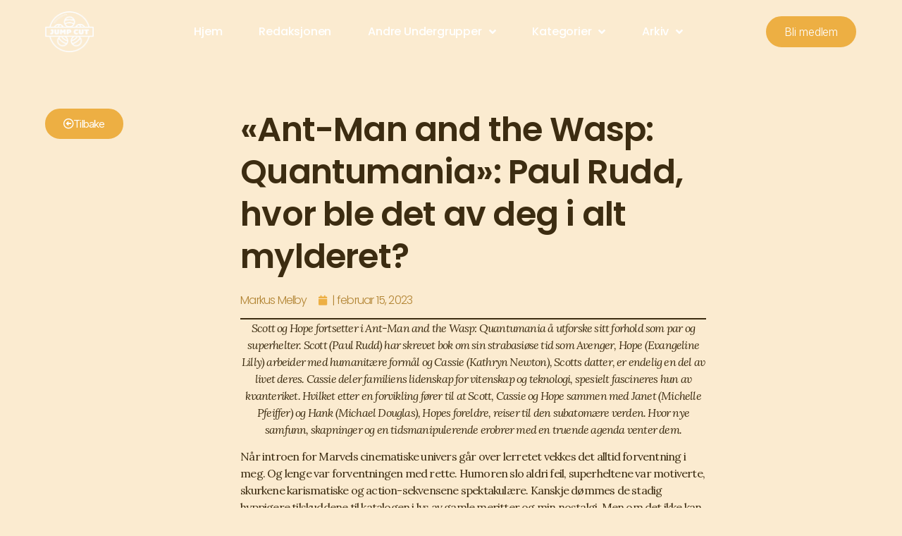

--- FILE ---
content_type: text/html; charset=UTF-8
request_url: http://jump-cut.no/ant-man-and-the-wasp-quantumania-paul-rudd-hvor-ble-det-av-deg-i-alt-mylderet/
body_size: 22201
content:
<!doctype html>
<html dir="ltr" lang="nb-NO" prefix="og: https://ogp.me/ns#">
<head>
	<meta charset="UTF-8">
	<meta name="viewport" content="width=device-width, initial-scale=1">
	<link rel="profile" href="https://gmpg.org/xfn/11">
	<title>«Ant-Man and the Wasp: Quantumania»: Paul Rudd, hvor ble det av deg i alt mylderet? | Jump Cut</title>
	<style>img:is([sizes="auto" i], [sizes^="auto," i]) { contain-intrinsic-size: 3000px 1500px }</style>
	
		<!-- All in One SEO 4.7.9.1 - aioseo.com -->
	<meta name="robots" content="max-image-preview:large" />
	<meta name="author" content="Markus Melby"/>
	<link rel="canonical" href="http://jump-cut.no/ant-man-and-the-wasp-quantumania-paul-rudd-hvor-ble-det-av-deg-i-alt-mylderet/" />
	<meta name="generator" content="All in One SEO (AIOSEO) 4.7.9.1" />
		<meta property="og:locale" content="nb_NO" />
		<meta property="og:site_name" content="Jump Cut |" />
		<meta property="og:type" content="article" />
		<meta property="og:title" content="«Ant-Man and the Wasp: Quantumania»: Paul Rudd, hvor ble det av deg i alt mylderet? | Jump Cut" />
		<meta property="og:url" content="http://jump-cut.no/ant-man-and-the-wasp-quantumania-paul-rudd-hvor-ble-det-av-deg-i-alt-mylderet/" />
		<meta property="og:image" content="http://jump-cut.no/wp-content/uploads/2023/02/antman.jpg" />
		<meta property="og:image:width" content="1500" />
		<meta property="og:image:height" content="1001" />
		<meta property="article:published_time" content="2023-02-15T15:20:29+00:00" />
		<meta property="article:modified_time" content="2023-02-15T15:20:30+00:00" />
		<meta name="twitter:card" content="summary" />
		<meta name="twitter:title" content="«Ant-Man and the Wasp: Quantumania»: Paul Rudd, hvor ble det av deg i alt mylderet? | Jump Cut" />
		<meta name="twitter:image" content="http://jump-cut.no/wp-content/uploads/2023/02/antman.jpg" />
		<script type="application/ld+json" class="aioseo-schema">
			{"@context":"https:\/\/schema.org","@graph":[{"@type":"Article","@id":"http:\/\/jump-cut.no\/ant-man-and-the-wasp-quantumania-paul-rudd-hvor-ble-det-av-deg-i-alt-mylderet\/#article","name":"\u00abAnt-Man and the Wasp: Quantumania\u00bb: Paul Rudd, hvor ble det av deg i alt mylderet? | Jump Cut","headline":"&laquo;Ant-Man and the Wasp: Quantumania&raquo;: Paul Rudd, hvor ble det av deg i alt mylderet?","author":{"@id":"http:\/\/jump-cut.no\/author\/markusmel\/#author"},"publisher":{"@id":"http:\/\/jump-cut.no\/#organization"},"image":{"@type":"ImageObject","url":"http:\/\/jump-cut.no\/wp-content\/uploads\/2023\/02\/antman.jpg","width":1500,"height":1001},"datePublished":"2023-02-15T16:20:29+01:00","dateModified":"2023-02-15T16:20:30+01:00","inLanguage":"nb-NO","mainEntityOfPage":{"@id":"http:\/\/jump-cut.no\/ant-man-and-the-wasp-quantumania-paul-rudd-hvor-ble-det-av-deg-i-alt-mylderet\/#webpage"},"isPartOf":{"@id":"http:\/\/jump-cut.no\/ant-man-and-the-wasp-quantumania-paul-rudd-hvor-ble-det-av-deg-i-alt-mylderet\/#webpage"},"articleSection":"Anmeldelser"},{"@type":"BreadcrumbList","@id":"http:\/\/jump-cut.no\/ant-man-and-the-wasp-quantumania-paul-rudd-hvor-ble-det-av-deg-i-alt-mylderet\/#breadcrumblist","itemListElement":[{"@type":"ListItem","@id":"http:\/\/jump-cut.no\/#listItem","position":1,"name":"Home","item":"http:\/\/jump-cut.no\/","nextItem":{"@type":"ListItem","@id":"http:\/\/jump-cut.no\/ant-man-and-the-wasp-quantumania-paul-rudd-hvor-ble-det-av-deg-i-alt-mylderet\/#listItem","name":"\"Ant-Man and the Wasp: Quantumania\": Paul Rudd, hvor ble det av deg i alt mylderet?"}},{"@type":"ListItem","@id":"http:\/\/jump-cut.no\/ant-man-and-the-wasp-quantumania-paul-rudd-hvor-ble-det-av-deg-i-alt-mylderet\/#listItem","position":2,"name":"\"Ant-Man and the Wasp: Quantumania\": Paul Rudd, hvor ble det av deg i alt mylderet?","previousItem":{"@type":"ListItem","@id":"http:\/\/jump-cut.no\/#listItem","name":"Home"}}]},{"@type":"Organization","@id":"http:\/\/jump-cut.no\/#organization","name":"Jump Cut","url":"http:\/\/jump-cut.no\/","logo":{"@type":"ImageObject","url":"http:\/\/jump-cut.no\/wp-content\/uploads\/2020\/10\/JC_T_H.png","@id":"http:\/\/jump-cut.no\/ant-man-and-the-wasp-quantumania-paul-rudd-hvor-ble-det-av-deg-i-alt-mylderet\/#organizationLogo","width":568,"height":485},"image":{"@id":"http:\/\/jump-cut.no\/ant-man-and-the-wasp-quantumania-paul-rudd-hvor-ble-det-av-deg-i-alt-mylderet\/#organizationLogo"}},{"@type":"Person","@id":"http:\/\/jump-cut.no\/author\/markusmel\/#author","url":"http:\/\/jump-cut.no\/author\/markusmel\/","name":"Markus Melby","image":{"@type":"ImageObject","@id":"http:\/\/jump-cut.no\/ant-man-and-the-wasp-quantumania-paul-rudd-hvor-ble-det-av-deg-i-alt-mylderet\/#authorImage","url":"https:\/\/secure.gravatar.com\/avatar\/3e7842e94f910dd84f086e814233d11c?s=96&r=g","width":96,"height":96,"caption":"Markus Melby"}},{"@type":"WebPage","@id":"http:\/\/jump-cut.no\/ant-man-and-the-wasp-quantumania-paul-rudd-hvor-ble-det-av-deg-i-alt-mylderet\/#webpage","url":"http:\/\/jump-cut.no\/ant-man-and-the-wasp-quantumania-paul-rudd-hvor-ble-det-av-deg-i-alt-mylderet\/","name":"\u00abAnt-Man and the Wasp: Quantumania\u00bb: Paul Rudd, hvor ble det av deg i alt mylderet? | Jump Cut","inLanguage":"nb-NO","isPartOf":{"@id":"http:\/\/jump-cut.no\/#website"},"breadcrumb":{"@id":"http:\/\/jump-cut.no\/ant-man-and-the-wasp-quantumania-paul-rudd-hvor-ble-det-av-deg-i-alt-mylderet\/#breadcrumblist"},"author":{"@id":"http:\/\/jump-cut.no\/author\/markusmel\/#author"},"creator":{"@id":"http:\/\/jump-cut.no\/author\/markusmel\/#author"},"image":{"@type":"ImageObject","url":"http:\/\/jump-cut.no\/wp-content\/uploads\/2023\/02\/antman.jpg","@id":"http:\/\/jump-cut.no\/ant-man-and-the-wasp-quantumania-paul-rudd-hvor-ble-det-av-deg-i-alt-mylderet\/#mainImage","width":1500,"height":1001},"primaryImageOfPage":{"@id":"http:\/\/jump-cut.no\/ant-man-and-the-wasp-quantumania-paul-rudd-hvor-ble-det-av-deg-i-alt-mylderet\/#mainImage"},"datePublished":"2023-02-15T16:20:29+01:00","dateModified":"2023-02-15T16:20:30+01:00"},{"@type":"WebSite","@id":"http:\/\/jump-cut.no\/#website","url":"http:\/\/jump-cut.no\/","name":"Jump Cut","inLanguage":"nb-NO","publisher":{"@id":"http:\/\/jump-cut.no\/#organization"}}]}
		</script>
		<!-- All in One SEO -->

<link rel='dns-prefetch' href='//checkout.vipps.no' />
<link rel='dns-prefetch' href='//www.googletagmanager.com' />
<link rel="alternate" type="application/rss+xml" title="Jump Cut &raquo; strøm" href="http://jump-cut.no/feed/" />
<link rel="alternate" type="application/rss+xml" title="Jump Cut &raquo; kommentarstrøm" href="http://jump-cut.no/comments/feed/" />
<link rel="alternate" type="text/calendar" title="Jump Cut &raquo; iCal-feed" href="http://jump-cut.no/aktivitetskalender/?ical=1" />
<link rel="alternate" type="application/rss+xml" title="Jump Cut &raquo; &laquo;Ant-Man and the Wasp: Quantumania&raquo;: Paul Rudd, hvor ble det av deg i alt mylderet? kommentarstrøm" href="http://jump-cut.no/ant-man-and-the-wasp-quantumania-paul-rudd-hvor-ble-det-av-deg-i-alt-mylderet/feed/" />
<script>
window._wpemojiSettings = {"baseUrl":"https:\/\/s.w.org\/images\/core\/emoji\/15.0.3\/72x72\/","ext":".png","svgUrl":"https:\/\/s.w.org\/images\/core\/emoji\/15.0.3\/svg\/","svgExt":".svg","source":{"concatemoji":"http:\/\/jump-cut.no\/wp-includes\/js\/wp-emoji-release.min.js?ver=6.7.4"}};
/*! This file is auto-generated */
!function(i,n){var o,s,e;function c(e){try{var t={supportTests:e,timestamp:(new Date).valueOf()};sessionStorage.setItem(o,JSON.stringify(t))}catch(e){}}function p(e,t,n){e.clearRect(0,0,e.canvas.width,e.canvas.height),e.fillText(t,0,0);var t=new Uint32Array(e.getImageData(0,0,e.canvas.width,e.canvas.height).data),r=(e.clearRect(0,0,e.canvas.width,e.canvas.height),e.fillText(n,0,0),new Uint32Array(e.getImageData(0,0,e.canvas.width,e.canvas.height).data));return t.every(function(e,t){return e===r[t]})}function u(e,t,n){switch(t){case"flag":return n(e,"\ud83c\udff3\ufe0f\u200d\u26a7\ufe0f","\ud83c\udff3\ufe0f\u200b\u26a7\ufe0f")?!1:!n(e,"\ud83c\uddfa\ud83c\uddf3","\ud83c\uddfa\u200b\ud83c\uddf3")&&!n(e,"\ud83c\udff4\udb40\udc67\udb40\udc62\udb40\udc65\udb40\udc6e\udb40\udc67\udb40\udc7f","\ud83c\udff4\u200b\udb40\udc67\u200b\udb40\udc62\u200b\udb40\udc65\u200b\udb40\udc6e\u200b\udb40\udc67\u200b\udb40\udc7f");case"emoji":return!n(e,"\ud83d\udc26\u200d\u2b1b","\ud83d\udc26\u200b\u2b1b")}return!1}function f(e,t,n){var r="undefined"!=typeof WorkerGlobalScope&&self instanceof WorkerGlobalScope?new OffscreenCanvas(300,150):i.createElement("canvas"),a=r.getContext("2d",{willReadFrequently:!0}),o=(a.textBaseline="top",a.font="600 32px Arial",{});return e.forEach(function(e){o[e]=t(a,e,n)}),o}function t(e){var t=i.createElement("script");t.src=e,t.defer=!0,i.head.appendChild(t)}"undefined"!=typeof Promise&&(o="wpEmojiSettingsSupports",s=["flag","emoji"],n.supports={everything:!0,everythingExceptFlag:!0},e=new Promise(function(e){i.addEventListener("DOMContentLoaded",e,{once:!0})}),new Promise(function(t){var n=function(){try{var e=JSON.parse(sessionStorage.getItem(o));if("object"==typeof e&&"number"==typeof e.timestamp&&(new Date).valueOf()<e.timestamp+604800&&"object"==typeof e.supportTests)return e.supportTests}catch(e){}return null}();if(!n){if("undefined"!=typeof Worker&&"undefined"!=typeof OffscreenCanvas&&"undefined"!=typeof URL&&URL.createObjectURL&&"undefined"!=typeof Blob)try{var e="postMessage("+f.toString()+"("+[JSON.stringify(s),u.toString(),p.toString()].join(",")+"));",r=new Blob([e],{type:"text/javascript"}),a=new Worker(URL.createObjectURL(r),{name:"wpTestEmojiSupports"});return void(a.onmessage=function(e){c(n=e.data),a.terminate(),t(n)})}catch(e){}c(n=f(s,u,p))}t(n)}).then(function(e){for(var t in e)n.supports[t]=e[t],n.supports.everything=n.supports.everything&&n.supports[t],"flag"!==t&&(n.supports.everythingExceptFlag=n.supports.everythingExceptFlag&&n.supports[t]);n.supports.everythingExceptFlag=n.supports.everythingExceptFlag&&!n.supports.flag,n.DOMReady=!1,n.readyCallback=function(){n.DOMReady=!0}}).then(function(){return e}).then(function(){var e;n.supports.everything||(n.readyCallback(),(e=n.source||{}).concatemoji?t(e.concatemoji):e.wpemoji&&e.twemoji&&(t(e.twemoji),t(e.wpemoji)))}))}((window,document),window._wpemojiSettings);
</script>
<link rel='stylesheet' id='sbi_styles-css' href='http://jump-cut.no/wp-content/plugins/instagram-feed/css/sbi-styles.min.css?ver=6.8.0' media='all' />
<style id='wp-emoji-styles-inline-css'>

	img.wp-smiley, img.emoji {
		display: inline !important;
		border: none !important;
		box-shadow: none !important;
		height: 1em !important;
		width: 1em !important;
		margin: 0 0.07em !important;
		vertical-align: -0.1em !important;
		background: none !important;
		padding: 0 !important;
	}
</style>
<link rel='stylesheet' id='wp-block-library-css' href='http://jump-cut.no/wp-includes/css/dist/block-library/style.min.css?ver=6.7.4' media='all' />
<style id='global-styles-inline-css'>
:root{--wp--preset--aspect-ratio--square: 1;--wp--preset--aspect-ratio--4-3: 4/3;--wp--preset--aspect-ratio--3-4: 3/4;--wp--preset--aspect-ratio--3-2: 3/2;--wp--preset--aspect-ratio--2-3: 2/3;--wp--preset--aspect-ratio--16-9: 16/9;--wp--preset--aspect-ratio--9-16: 9/16;--wp--preset--color--black: #000000;--wp--preset--color--cyan-bluish-gray: #abb8c3;--wp--preset--color--white: #ffffff;--wp--preset--color--pale-pink: #f78da7;--wp--preset--color--vivid-red: #cf2e2e;--wp--preset--color--luminous-vivid-orange: #ff6900;--wp--preset--color--luminous-vivid-amber: #fcb900;--wp--preset--color--light-green-cyan: #7bdcb5;--wp--preset--color--vivid-green-cyan: #00d084;--wp--preset--color--pale-cyan-blue: #8ed1fc;--wp--preset--color--vivid-cyan-blue: #0693e3;--wp--preset--color--vivid-purple: #9b51e0;--wp--preset--gradient--vivid-cyan-blue-to-vivid-purple: linear-gradient(135deg,rgba(6,147,227,1) 0%,rgb(155,81,224) 100%);--wp--preset--gradient--light-green-cyan-to-vivid-green-cyan: linear-gradient(135deg,rgb(122,220,180) 0%,rgb(0,208,130) 100%);--wp--preset--gradient--luminous-vivid-amber-to-luminous-vivid-orange: linear-gradient(135deg,rgba(252,185,0,1) 0%,rgba(255,105,0,1) 100%);--wp--preset--gradient--luminous-vivid-orange-to-vivid-red: linear-gradient(135deg,rgba(255,105,0,1) 0%,rgb(207,46,46) 100%);--wp--preset--gradient--very-light-gray-to-cyan-bluish-gray: linear-gradient(135deg,rgb(238,238,238) 0%,rgb(169,184,195) 100%);--wp--preset--gradient--cool-to-warm-spectrum: linear-gradient(135deg,rgb(74,234,220) 0%,rgb(151,120,209) 20%,rgb(207,42,186) 40%,rgb(238,44,130) 60%,rgb(251,105,98) 80%,rgb(254,248,76) 100%);--wp--preset--gradient--blush-light-purple: linear-gradient(135deg,rgb(255,206,236) 0%,rgb(152,150,240) 100%);--wp--preset--gradient--blush-bordeaux: linear-gradient(135deg,rgb(254,205,165) 0%,rgb(254,45,45) 50%,rgb(107,0,62) 100%);--wp--preset--gradient--luminous-dusk: linear-gradient(135deg,rgb(255,203,112) 0%,rgb(199,81,192) 50%,rgb(65,88,208) 100%);--wp--preset--gradient--pale-ocean: linear-gradient(135deg,rgb(255,245,203) 0%,rgb(182,227,212) 50%,rgb(51,167,181) 100%);--wp--preset--gradient--electric-grass: linear-gradient(135deg,rgb(202,248,128) 0%,rgb(113,206,126) 100%);--wp--preset--gradient--midnight: linear-gradient(135deg,rgb(2,3,129) 0%,rgb(40,116,252) 100%);--wp--preset--font-size--small: 13px;--wp--preset--font-size--medium: 20px;--wp--preset--font-size--large: 36px;--wp--preset--font-size--x-large: 42px;--wp--preset--font-family--inter: "Inter", sans-serif;--wp--preset--font-family--cardo: Cardo;--wp--preset--spacing--20: 0.44rem;--wp--preset--spacing--30: 0.67rem;--wp--preset--spacing--40: 1rem;--wp--preset--spacing--50: 1.5rem;--wp--preset--spacing--60: 2.25rem;--wp--preset--spacing--70: 3.38rem;--wp--preset--spacing--80: 5.06rem;--wp--preset--shadow--natural: 6px 6px 9px rgba(0, 0, 0, 0.2);--wp--preset--shadow--deep: 12px 12px 50px rgba(0, 0, 0, 0.4);--wp--preset--shadow--sharp: 6px 6px 0px rgba(0, 0, 0, 0.2);--wp--preset--shadow--outlined: 6px 6px 0px -3px rgba(255, 255, 255, 1), 6px 6px rgba(0, 0, 0, 1);--wp--preset--shadow--crisp: 6px 6px 0px rgba(0, 0, 0, 1);}:root { --wp--style--global--content-size: 800px;--wp--style--global--wide-size: 1200px; }:where(body) { margin: 0; }.wp-site-blocks > .alignleft { float: left; margin-right: 2em; }.wp-site-blocks > .alignright { float: right; margin-left: 2em; }.wp-site-blocks > .aligncenter { justify-content: center; margin-left: auto; margin-right: auto; }:where(.wp-site-blocks) > * { margin-block-start: 24px; margin-block-end: 0; }:where(.wp-site-blocks) > :first-child { margin-block-start: 0; }:where(.wp-site-blocks) > :last-child { margin-block-end: 0; }:root { --wp--style--block-gap: 24px; }:root :where(.is-layout-flow) > :first-child{margin-block-start: 0;}:root :where(.is-layout-flow) > :last-child{margin-block-end: 0;}:root :where(.is-layout-flow) > *{margin-block-start: 24px;margin-block-end: 0;}:root :where(.is-layout-constrained) > :first-child{margin-block-start: 0;}:root :where(.is-layout-constrained) > :last-child{margin-block-end: 0;}:root :where(.is-layout-constrained) > *{margin-block-start: 24px;margin-block-end: 0;}:root :where(.is-layout-flex){gap: 24px;}:root :where(.is-layout-grid){gap: 24px;}.is-layout-flow > .alignleft{float: left;margin-inline-start: 0;margin-inline-end: 2em;}.is-layout-flow > .alignright{float: right;margin-inline-start: 2em;margin-inline-end: 0;}.is-layout-flow > .aligncenter{margin-left: auto !important;margin-right: auto !important;}.is-layout-constrained > .alignleft{float: left;margin-inline-start: 0;margin-inline-end: 2em;}.is-layout-constrained > .alignright{float: right;margin-inline-start: 2em;margin-inline-end: 0;}.is-layout-constrained > .aligncenter{margin-left: auto !important;margin-right: auto !important;}.is-layout-constrained > :where(:not(.alignleft):not(.alignright):not(.alignfull)){max-width: var(--wp--style--global--content-size);margin-left: auto !important;margin-right: auto !important;}.is-layout-constrained > .alignwide{max-width: var(--wp--style--global--wide-size);}body .is-layout-flex{display: flex;}.is-layout-flex{flex-wrap: wrap;align-items: center;}.is-layout-flex > :is(*, div){margin: 0;}body .is-layout-grid{display: grid;}.is-layout-grid > :is(*, div){margin: 0;}body{padding-top: 0px;padding-right: 0px;padding-bottom: 0px;padding-left: 0px;}a:where(:not(.wp-element-button)){text-decoration: underline;}:root :where(.wp-element-button, .wp-block-button__link){background-color: #32373c;border-width: 0;color: #fff;font-family: inherit;font-size: inherit;line-height: inherit;padding: calc(0.667em + 2px) calc(1.333em + 2px);text-decoration: none;}.has-black-color{color: var(--wp--preset--color--black) !important;}.has-cyan-bluish-gray-color{color: var(--wp--preset--color--cyan-bluish-gray) !important;}.has-white-color{color: var(--wp--preset--color--white) !important;}.has-pale-pink-color{color: var(--wp--preset--color--pale-pink) !important;}.has-vivid-red-color{color: var(--wp--preset--color--vivid-red) !important;}.has-luminous-vivid-orange-color{color: var(--wp--preset--color--luminous-vivid-orange) !important;}.has-luminous-vivid-amber-color{color: var(--wp--preset--color--luminous-vivid-amber) !important;}.has-light-green-cyan-color{color: var(--wp--preset--color--light-green-cyan) !important;}.has-vivid-green-cyan-color{color: var(--wp--preset--color--vivid-green-cyan) !important;}.has-pale-cyan-blue-color{color: var(--wp--preset--color--pale-cyan-blue) !important;}.has-vivid-cyan-blue-color{color: var(--wp--preset--color--vivid-cyan-blue) !important;}.has-vivid-purple-color{color: var(--wp--preset--color--vivid-purple) !important;}.has-black-background-color{background-color: var(--wp--preset--color--black) !important;}.has-cyan-bluish-gray-background-color{background-color: var(--wp--preset--color--cyan-bluish-gray) !important;}.has-white-background-color{background-color: var(--wp--preset--color--white) !important;}.has-pale-pink-background-color{background-color: var(--wp--preset--color--pale-pink) !important;}.has-vivid-red-background-color{background-color: var(--wp--preset--color--vivid-red) !important;}.has-luminous-vivid-orange-background-color{background-color: var(--wp--preset--color--luminous-vivid-orange) !important;}.has-luminous-vivid-amber-background-color{background-color: var(--wp--preset--color--luminous-vivid-amber) !important;}.has-light-green-cyan-background-color{background-color: var(--wp--preset--color--light-green-cyan) !important;}.has-vivid-green-cyan-background-color{background-color: var(--wp--preset--color--vivid-green-cyan) !important;}.has-pale-cyan-blue-background-color{background-color: var(--wp--preset--color--pale-cyan-blue) !important;}.has-vivid-cyan-blue-background-color{background-color: var(--wp--preset--color--vivid-cyan-blue) !important;}.has-vivid-purple-background-color{background-color: var(--wp--preset--color--vivid-purple) !important;}.has-black-border-color{border-color: var(--wp--preset--color--black) !important;}.has-cyan-bluish-gray-border-color{border-color: var(--wp--preset--color--cyan-bluish-gray) !important;}.has-white-border-color{border-color: var(--wp--preset--color--white) !important;}.has-pale-pink-border-color{border-color: var(--wp--preset--color--pale-pink) !important;}.has-vivid-red-border-color{border-color: var(--wp--preset--color--vivid-red) !important;}.has-luminous-vivid-orange-border-color{border-color: var(--wp--preset--color--luminous-vivid-orange) !important;}.has-luminous-vivid-amber-border-color{border-color: var(--wp--preset--color--luminous-vivid-amber) !important;}.has-light-green-cyan-border-color{border-color: var(--wp--preset--color--light-green-cyan) !important;}.has-vivid-green-cyan-border-color{border-color: var(--wp--preset--color--vivid-green-cyan) !important;}.has-pale-cyan-blue-border-color{border-color: var(--wp--preset--color--pale-cyan-blue) !important;}.has-vivid-cyan-blue-border-color{border-color: var(--wp--preset--color--vivid-cyan-blue) !important;}.has-vivid-purple-border-color{border-color: var(--wp--preset--color--vivid-purple) !important;}.has-vivid-cyan-blue-to-vivid-purple-gradient-background{background: var(--wp--preset--gradient--vivid-cyan-blue-to-vivid-purple) !important;}.has-light-green-cyan-to-vivid-green-cyan-gradient-background{background: var(--wp--preset--gradient--light-green-cyan-to-vivid-green-cyan) !important;}.has-luminous-vivid-amber-to-luminous-vivid-orange-gradient-background{background: var(--wp--preset--gradient--luminous-vivid-amber-to-luminous-vivid-orange) !important;}.has-luminous-vivid-orange-to-vivid-red-gradient-background{background: var(--wp--preset--gradient--luminous-vivid-orange-to-vivid-red) !important;}.has-very-light-gray-to-cyan-bluish-gray-gradient-background{background: var(--wp--preset--gradient--very-light-gray-to-cyan-bluish-gray) !important;}.has-cool-to-warm-spectrum-gradient-background{background: var(--wp--preset--gradient--cool-to-warm-spectrum) !important;}.has-blush-light-purple-gradient-background{background: var(--wp--preset--gradient--blush-light-purple) !important;}.has-blush-bordeaux-gradient-background{background: var(--wp--preset--gradient--blush-bordeaux) !important;}.has-luminous-dusk-gradient-background{background: var(--wp--preset--gradient--luminous-dusk) !important;}.has-pale-ocean-gradient-background{background: var(--wp--preset--gradient--pale-ocean) !important;}.has-electric-grass-gradient-background{background: var(--wp--preset--gradient--electric-grass) !important;}.has-midnight-gradient-background{background: var(--wp--preset--gradient--midnight) !important;}.has-small-font-size{font-size: var(--wp--preset--font-size--small) !important;}.has-medium-font-size{font-size: var(--wp--preset--font-size--medium) !important;}.has-large-font-size{font-size: var(--wp--preset--font-size--large) !important;}.has-x-large-font-size{font-size: var(--wp--preset--font-size--x-large) !important;}.has-inter-font-family{font-family: var(--wp--preset--font-family--inter) !important;}.has-cardo-font-family{font-family: var(--wp--preset--font-family--cardo) !important;}
:root :where(.wp-block-pullquote){font-size: 1.5em;line-height: 1.6;}
</style>
<link rel='stylesheet' id='SFSImainCss-css' href='http://jump-cut.no/wp-content/plugins/ultimate-social-media-icons/css/sfsi-style.css?ver=2.9.5' media='all' />
<link rel='stylesheet' id='woocommerce-layout-css' href='http://jump-cut.no/wp-content/plugins/woocommerce/assets/css/woocommerce-layout.css?ver=9.7.2' media='all' />
<link rel='stylesheet' id='woocommerce-smallscreen-css' href='http://jump-cut.no/wp-content/plugins/woocommerce/assets/css/woocommerce-smallscreen.css?ver=9.7.2' media='only screen and (max-width: 768px)' />
<link rel='stylesheet' id='woocommerce-general-css' href='http://jump-cut.no/wp-content/plugins/woocommerce/assets/css/woocommerce.css?ver=9.7.2' media='all' />
<style id='woocommerce-inline-inline-css'>
.woocommerce form .form-row .required { visibility: visible; }
</style>
<link rel='stylesheet' id='tribe-events-v2-single-skeleton-css' href='http://jump-cut.no/wp-content/plugins/the-events-calendar/src/resources/css/tribe-events-single-skeleton.min.css?ver=6.10.1.1' media='all' />
<link rel='stylesheet' id='tribe-events-v2-single-skeleton-full-css' href='http://jump-cut.no/wp-content/plugins/the-events-calendar/src/resources/css/tribe-events-single-full.min.css?ver=6.10.1.1' media='all' />
<link rel='stylesheet' id='tec-events-elementor-widgets-base-styles-css' href='http://jump-cut.no/wp-content/plugins/the-events-calendar/src/resources/css/integrations/plugins/elementor/widgets/widget-base.min.css?ver=6.10.1.1' media='all' />
<link rel='stylesheet' id='brands-styles-css' href='http://jump-cut.no/wp-content/plugins/woocommerce/assets/css/brands.css?ver=9.7.2' media='all' />
<link rel='stylesheet' id='hello-elementor-css' href='http://jump-cut.no/wp-content/themes/hello-elementor/style.min.css?ver=3.3.0' media='all' />
<link rel='stylesheet' id='hello-elementor-theme-style-css' href='http://jump-cut.no/wp-content/themes/hello-elementor/theme.min.css?ver=3.3.0' media='all' />
<link rel='stylesheet' id='hello-elementor-header-footer-css' href='http://jump-cut.no/wp-content/themes/hello-elementor/header-footer.min.css?ver=3.3.0' media='all' />
<link rel='stylesheet' id='elementor-frontend-css' href='http://jump-cut.no/wp-content/plugins/elementor/assets/css/frontend.min.css?ver=3.27.6' media='all' />
<link rel='stylesheet' id='widget-image-css' href='http://jump-cut.no/wp-content/plugins/elementor/assets/css/widget-image.min.css?ver=3.27.6' media='all' />
<link rel='stylesheet' id='e-animation-grow-css' href='http://jump-cut.no/wp-content/plugins/elementor/assets/lib/animations/styles/e-animation-grow.min.css?ver=3.27.6' media='all' />
<link rel='stylesheet' id='widget-nav-menu-css' href='http://jump-cut.no/wp-content/plugins/elementor-pro/assets/css/widget-nav-menu.min.css?ver=3.27.5' media='all' />
<link rel='stylesheet' id='e-sticky-css' href='http://jump-cut.no/wp-content/plugins/elementor-pro/assets/css/modules/sticky.min.css?ver=3.27.5' media='all' />
<link rel='stylesheet' id='widget-text-editor-css' href='http://jump-cut.no/wp-content/plugins/elementor/assets/css/widget-text-editor.min.css?ver=3.27.6' media='all' />
<link rel='stylesheet' id='widget-heading-css' href='http://jump-cut.no/wp-content/plugins/elementor/assets/css/widget-heading.min.css?ver=3.27.6' media='all' />
<link rel='stylesheet' id='widget-icon-list-css' href='http://jump-cut.no/wp-content/plugins/elementor/assets/css/widget-icon-list.min.css?ver=3.27.6' media='all' />
<link rel='stylesheet' id='widget-social-icons-css' href='http://jump-cut.no/wp-content/plugins/elementor/assets/css/widget-social-icons.min.css?ver=3.27.6' media='all' />
<link rel='stylesheet' id='e-apple-webkit-css' href='http://jump-cut.no/wp-content/plugins/elementor/assets/css/conditionals/apple-webkit.min.css?ver=3.27.6' media='all' />
<link rel='stylesheet' id='widget-post-info-css' href='http://jump-cut.no/wp-content/plugins/elementor-pro/assets/css/widget-post-info.min.css?ver=3.27.5' media='all' />
<link rel='stylesheet' id='elementor-icons-shared-0-css' href='http://jump-cut.no/wp-content/plugins/elementor/assets/lib/font-awesome/css/fontawesome.min.css?ver=5.15.3' media='all' />
<link rel='stylesheet' id='elementor-icons-fa-regular-css' href='http://jump-cut.no/wp-content/plugins/elementor/assets/lib/font-awesome/css/regular.min.css?ver=5.15.3' media='all' />
<link rel='stylesheet' id='elementor-icons-fa-solid-css' href='http://jump-cut.no/wp-content/plugins/elementor/assets/lib/font-awesome/css/solid.min.css?ver=5.15.3' media='all' />
<link rel='stylesheet' id='widget-post-navigation-css' href='http://jump-cut.no/wp-content/plugins/elementor-pro/assets/css/widget-post-navigation.min.css?ver=3.27.5' media='all' />
<link rel='stylesheet' id='widget-posts-css' href='http://jump-cut.no/wp-content/plugins/elementor-pro/assets/css/widget-posts.min.css?ver=3.27.5' media='all' />
<link rel='stylesheet' id='elementor-icons-css' href='http://jump-cut.no/wp-content/plugins/elementor/assets/lib/eicons/css/elementor-icons.min.css?ver=5.35.0' media='all' />
<link rel='stylesheet' id='elementor-post-24227-css' href='http://jump-cut.no/wp-content/uploads/elementor/css/post-24227.css?ver=1742316300' media='all' />
<link rel='stylesheet' id='sbistyles-css' href='http://jump-cut.no/wp-content/plugins/instagram-feed/css/sbi-styles.min.css?ver=6.8.0' media='all' />
<link rel='stylesheet' id='font-awesome-5-all-css' href='http://jump-cut.no/wp-content/plugins/elementor/assets/lib/font-awesome/css/all.min.css?ver=3.27.6' media='all' />
<link rel='stylesheet' id='font-awesome-4-shim-css' href='http://jump-cut.no/wp-content/plugins/elementor/assets/lib/font-awesome/css/v4-shims.min.css?ver=3.27.6' media='all' />
<link rel='stylesheet' id='elementor-post-24580-css' href='http://jump-cut.no/wp-content/uploads/elementor/css/post-24580.css?ver=1742824998' media='all' />
<link rel='stylesheet' id='elementor-post-24585-css' href='http://jump-cut.no/wp-content/uploads/elementor/css/post-24585.css?ver=1742825289' media='all' />
<link rel='stylesheet' id='elementor-post-24613-css' href='http://jump-cut.no/wp-content/uploads/elementor/css/post-24613.css?ver=1742552614' media='all' />
<link rel='stylesheet' id='vipps-gw-css' href='http://jump-cut.no/wp-content/plugins/woo-vipps/payment/css/vipps.css?ver=1742319315' media='all' />
<link rel='stylesheet' id='wpr-text-animations-css-css' href='http://jump-cut.no/wp-content/plugins/royal-elementor-addons/assets/css/lib/animations/text-animations.min.css?ver=1.7.1011' media='all' />
<link rel='stylesheet' id='wpr-addons-css-css' href='http://jump-cut.no/wp-content/plugins/royal-elementor-addons/assets/css/frontend.min.css?ver=1.7.1011' media='all' />
<link rel='stylesheet' id='google-fonts-1-css' href='https://fonts.googleapis.com/css?family=Poppins%3A100%2C100italic%2C200%2C200italic%2C300%2C300italic%2C400%2C400italic%2C500%2C500italic%2C600%2C600italic%2C700%2C700italic%2C800%2C800italic%2C900%2C900italic%7CLora%3A100%2C100italic%2C200%2C200italic%2C300%2C300italic%2C400%2C400italic%2C500%2C500italic%2C600%2C600italic%2C700%2C700italic%2C800%2C800italic%2C900%2C900italic%7CInter%3A100%2C100italic%2C200%2C200italic%2C300%2C300italic%2C400%2C400italic%2C500%2C500italic%2C600%2C600italic%2C700%2C700italic%2C800%2C800italic%2C900%2C900italic&#038;display=auto&#038;ver=6.7.4' media='all' />
<link rel='stylesheet' id='elementor-icons-fa-brands-css' href='http://jump-cut.no/wp-content/plugins/elementor/assets/lib/font-awesome/css/brands.min.css?ver=5.15.3' media='all' />
<link rel="preconnect" href="https://fonts.gstatic.com/" crossorigin><script data-cfasync="false" src="http://jump-cut.no/wp-includes/js/jquery/jquery.min.js?ver=3.7.1" id="jquery-core-js"></script>
<script data-cfasync="false" src="http://jump-cut.no/wp-includes/js/jquery/jquery-migrate.min.js?ver=3.4.1" id="jquery-migrate-js"></script>
<script src="http://jump-cut.no/wp-content/plugins/woocommerce/assets/js/jquery-blockui/jquery.blockUI.min.js?ver=2.7.0-wc.9.7.2" id="jquery-blockui-js" defer data-wp-strategy="defer"></script>
<script id="wc-add-to-cart-js-extra">
var wc_add_to_cart_params = {"ajax_url":"\/wp-admin\/admin-ajax.php","wc_ajax_url":"\/?wc-ajax=%%endpoint%%","i18n_view_cart":"Vis handlekurv","cart_url":"http:\/\/jump-cut.no","is_cart":"","cart_redirect_after_add":"no"};
</script>
<script src="http://jump-cut.no/wp-content/plugins/woocommerce/assets/js/frontend/add-to-cart.min.js?ver=9.7.2" id="wc-add-to-cart-js" defer data-wp-strategy="defer"></script>
<script src="http://jump-cut.no/wp-content/plugins/woocommerce/assets/js/js-cookie/js.cookie.min.js?ver=2.1.4-wc.9.7.2" id="js-cookie-js" defer data-wp-strategy="defer"></script>
<script id="woocommerce-js-extra">
var woocommerce_params = {"ajax_url":"\/wp-admin\/admin-ajax.php","wc_ajax_url":"\/?wc-ajax=%%endpoint%%","i18n_password_show":"Vis passord","i18n_password_hide":"Skjul passord"};
</script>
<script src="http://jump-cut.no/wp-content/plugins/woocommerce/assets/js/frontend/woocommerce.min.js?ver=9.7.2" id="woocommerce-js" defer data-wp-strategy="defer"></script>
<script id="WCPAY_ASSETS-js-extra">
var wcpayAssets = {"url":"http:\/\/jump-cut.no\/wp-content\/plugins\/woocommerce-payments\/dist\/"};
</script>
<script src="http://jump-cut.no/wp-content/plugins/elementor/assets/lib/font-awesome/js/v4-shims.min.js?ver=3.27.6" id="font-awesome-4-shim-js"></script>
<script src="https://checkout.vipps.no/on-site-messaging/v1/vipps-osm.js?ver=4.0.5" id="vipps-onsite-messageing-js"></script>
<link rel="https://api.w.org/" href="http://jump-cut.no/wp-json/" /><link rel="alternate" title="JSON" type="application/json" href="http://jump-cut.no/wp-json/wp/v2/posts/21060" /><link rel="EditURI" type="application/rsd+xml" title="RSD" href="http://jump-cut.no/xmlrpc.php?rsd" />
<meta name="generator" content="WordPress 6.7.4" />
<meta name="generator" content="WooCommerce 9.7.2" />
<link rel='shortlink' href='http://jump-cut.no/?p=21060' />
<link rel="alternate" title="oEmbed (JSON)" type="application/json+oembed" href="http://jump-cut.no/wp-json/oembed/1.0/embed?url=http%3A%2F%2Fjump-cut.no%2Fant-man-and-the-wasp-quantumania-paul-rudd-hvor-ble-det-av-deg-i-alt-mylderet%2F" />
<link rel="alternate" title="oEmbed (XML)" type="text/xml+oembed" href="http://jump-cut.no/wp-json/oembed/1.0/embed?url=http%3A%2F%2Fjump-cut.no%2Fant-man-and-the-wasp-quantumania-paul-rudd-hvor-ble-det-av-deg-i-alt-mylderet%2F&#038;format=xml" />
<meta name="generator" content="Site Kit by Google 1.147.0" /><style>[class*=" icon-oc-"],[class^=icon-oc-]{speak:none;font-style:normal;font-weight:400;font-variant:normal;text-transform:none;line-height:1;-webkit-font-smoothing:antialiased;-moz-osx-font-smoothing:grayscale}.icon-oc-one-com-white-32px-fill:before{content:"901"}.icon-oc-one-com:before{content:"900"}#one-com-icon,.toplevel_page_onecom-wp .wp-menu-image{speak:none;display:flex;align-items:center;justify-content:center;text-transform:none;line-height:1;-webkit-font-smoothing:antialiased;-moz-osx-font-smoothing:grayscale}.onecom-wp-admin-bar-item>a,.toplevel_page_onecom-wp>.wp-menu-name{font-size:16px;font-weight:400;line-height:1}.toplevel_page_onecom-wp>.wp-menu-name img{width:69px;height:9px;}.wp-submenu-wrap.wp-submenu>.wp-submenu-head>img{width:88px;height:auto}.onecom-wp-admin-bar-item>a img{height:7px!important}.onecom-wp-admin-bar-item>a img,.toplevel_page_onecom-wp>.wp-menu-name img{opacity:.8}.onecom-wp-admin-bar-item.hover>a img,.toplevel_page_onecom-wp.wp-has-current-submenu>.wp-menu-name img,li.opensub>a.toplevel_page_onecom-wp>.wp-menu-name img{opacity:1}#one-com-icon:before,.onecom-wp-admin-bar-item>a:before,.toplevel_page_onecom-wp>.wp-menu-image:before{content:'';position:static!important;background-color:rgba(240,245,250,.4);border-radius:102px;width:18px;height:18px;padding:0!important}.onecom-wp-admin-bar-item>a:before{width:14px;height:14px}.onecom-wp-admin-bar-item.hover>a:before,.toplevel_page_onecom-wp.opensub>a>.wp-menu-image:before,.toplevel_page_onecom-wp.wp-has-current-submenu>.wp-menu-image:before{background-color:#76b82a}.onecom-wp-admin-bar-item>a{display:inline-flex!important;align-items:center;justify-content:center}#one-com-logo-wrapper{font-size:4em}#one-com-icon{vertical-align:middle}.imagify-welcome{display:none !important;}</style><meta name="follow.[base64]" content="CYShd32jzj7CZFMuzcAE"/><meta name="tec-api-version" content="v1"><meta name="tec-api-origin" content="http://jump-cut.no"><link rel="alternate" href="http://jump-cut.no/wp-json/tribe/events/v1/" />	<noscript><style>.woocommerce-product-gallery{ opacity: 1 !important; }</style></noscript>
	<meta name="generator" content="Elementor 3.27.6; features: additional_custom_breakpoints; settings: css_print_method-external, google_font-enabled, font_display-auto">
			<style>
				.e-con.e-parent:nth-of-type(n+4):not(.e-lazyloaded):not(.e-no-lazyload),
				.e-con.e-parent:nth-of-type(n+4):not(.e-lazyloaded):not(.e-no-lazyload) * {
					background-image: none !important;
				}
				@media screen and (max-height: 1024px) {
					.e-con.e-parent:nth-of-type(n+3):not(.e-lazyloaded):not(.e-no-lazyload),
					.e-con.e-parent:nth-of-type(n+3):not(.e-lazyloaded):not(.e-no-lazyload) * {
						background-image: none !important;
					}
				}
				@media screen and (max-height: 640px) {
					.e-con.e-parent:nth-of-type(n+2):not(.e-lazyloaded):not(.e-no-lazyload),
					.e-con.e-parent:nth-of-type(n+2):not(.e-lazyloaded):not(.e-no-lazyload) * {
						background-image: none !important;
					}
				}
			</style>
						<meta name="theme-color" content="#F8DBDA">
			<style class='wp-fonts-local'>
@font-face{font-family:Inter;font-style:normal;font-weight:300 900;font-display:fallback;src:url('http://jump-cut.no/wp-content/plugins/woocommerce/assets/fonts/Inter-VariableFont_slnt,wght.woff2') format('woff2');font-stretch:normal;}
@font-face{font-family:Cardo;font-style:normal;font-weight:400;font-display:fallback;src:url('http://jump-cut.no/wp-content/plugins/woocommerce/assets/fonts/cardo_normal_400.woff2') format('woff2');}
</style>
<link rel="icon" href="http://jump-cut.no/wp-content/uploads/2020/10/cropped-VmI7ILc-511x400-2-32x32.png" sizes="32x32" />
<link rel="icon" href="http://jump-cut.no/wp-content/uploads/2020/10/cropped-VmI7ILc-511x400-2-192x192.png" sizes="192x192" />
<link rel="apple-touch-icon" href="http://jump-cut.no/wp-content/uploads/2020/10/cropped-VmI7ILc-511x400-2-180x180.png" />
<meta name="msapplication-TileImage" content="http://jump-cut.no/wp-content/uploads/2020/10/cropped-VmI7ILc-511x400-2-270x270.png" />
<style id="wpr_lightbox_styles">
				.lg-backdrop {
					background-color: rgba(0,0,0,0.6) !important;
				}
				.lg-toolbar,
				.lg-dropdown {
					background-color: rgba(0,0,0,0.8) !important;
				}
				.lg-dropdown:after {
					border-bottom-color: rgba(0,0,0,0.8) !important;
				}
				.lg-sub-html {
					background-color: rgba(0,0,0,0.8) !important;
				}
				.lg-thumb-outer,
				.lg-progress-bar {
					background-color: #444444 !important;
				}
				.lg-progress {
					background-color: #a90707 !important;
				}
				.lg-icon {
					color: #efefef !important;
					font-size: 20px !important;
				}
				.lg-icon.lg-toogle-thumb {
					font-size: 24px !important;
				}
				.lg-icon:hover,
				.lg-dropdown-text:hover {
					color: #ffffff !important;
				}
				.lg-sub-html,
				.lg-dropdown-text {
					color: #efefef !important;
					font-size: 14px !important;
				}
				#lg-counter {
					color: #efefef !important;
					font-size: 14px !important;
				}
				.lg-prev,
				.lg-next {
					font-size: 35px !important;
				}

				/* Defaults */
				.lg-icon {
				background-color: transparent !important;
				}

				#lg-counter {
				opacity: 0.9;
				}

				.lg-thumb-outer {
				padding: 0 10px;
				}

				.lg-thumb-item {
				border-radius: 0 !important;
				border: none !important;
				opacity: 0.5;
				}

				.lg-thumb-item.active {
					opacity: 1;
				}
	         </style></head>
<body class="post-template-default single single-post postid-21060 single-format-standard wp-custom-logo wp-embed-responsive theme-hello-elementor sfsi_actvite_theme_default woocommerce-no-js tribe-no-js theme-default elementor-default elementor-kit-24227 elementor-page-24613">


<a class="skip-link screen-reader-text" href="#content">Skip to content</a>

		<header data-elementor-type="header" data-elementor-id="24580" class="elementor elementor-24580 elementor-location-header" data-elementor-post-type="elementor_library">
					<section class="elementor-section elementor-top-section elementor-element elementor-element-66d99495 elementor-section-height-min-height elementor-section-items-stretch elementor-section-full_width elementor-section-content-middle elementor-section-height-default wpr-particle-no wpr-jarallax-no wpr-parallax-no wpr-sticky-section-no" data-id="66d99495" data-element_type="section" data-settings="{&quot;background_background&quot;:&quot;classic&quot;,&quot;sticky&quot;:&quot;top&quot;,&quot;sticky_on&quot;:[&quot;desktop&quot;,&quot;tablet&quot;,&quot;mobile&quot;],&quot;sticky_offset&quot;:0,&quot;sticky_effects_offset&quot;:0,&quot;sticky_anchor_link_offset&quot;:0}">
						<div class="elementor-container elementor-column-gap-no">
					<div class="elementor-column elementor-col-33 elementor-top-column elementor-element elementor-element-1b933272" data-id="1b933272" data-element_type="column">
			<div class="elementor-widget-wrap elementor-element-populated">
						<div class="elementor-element elementor-element-6ee3c55a elementor-widget elementor-widget-theme-site-logo elementor-widget-image" data-id="6ee3c55a" data-element_type="widget" data-widget_type="theme-site-logo.default">
				<div class="elementor-widget-container">
											<a href="http://jump-cut.no">
			<img fetchpriority="high" width="568" height="485" src="http://jump-cut.no/wp-content/uploads/2020/10/JC_T_H.png" class="attachment-full size-full wp-image-24058" alt="" srcset="http://jump-cut.no/wp-content/uploads/2020/10/JC_T_H.png 568w, http://jump-cut.no/wp-content/uploads/2020/10/JC_T_H-300x256.png 300w" sizes="(max-width: 568px) 100vw, 568px" />				</a>
											</div>
				</div>
					</div>
		</div>
				<div class="elementor-column elementor-col-33 elementor-top-column elementor-element elementor-element-654c4335" data-id="654c4335" data-element_type="column">
			<div class="elementor-widget-wrap elementor-element-populated">
						<div class="elementor-element elementor-element-1eb30213 elementor-nav-menu__align-center elementor-nav-menu--stretch elementor-nav-menu--dropdown-mobile elementor-nav-menu__text-align-aside elementor-nav-menu--toggle elementor-nav-menu--burger elementor-widget elementor-widget-nav-menu" data-id="1eb30213" data-element_type="widget" data-settings="{&quot;full_width&quot;:&quot;stretch&quot;,&quot;submenu_icon&quot;:{&quot;value&quot;:&quot;&lt;i class=\&quot;fas fa-angle-down\&quot;&gt;&lt;\/i&gt;&quot;,&quot;library&quot;:&quot;fa-solid&quot;},&quot;toggle_icon_hover_animation&quot;:&quot;grow&quot;,&quot;layout&quot;:&quot;horizontal&quot;,&quot;toggle&quot;:&quot;burger&quot;}" data-widget_type="nav-menu.default">
				<div class="elementor-widget-container">
								<nav aria-label="Menu" class="elementor-nav-menu--main elementor-nav-menu__container elementor-nav-menu--layout-horizontal e--pointer-text e--animation-skew">
				<ul id="menu-1-1eb30213" class="elementor-nav-menu"><li class="menu-item menu-item-type-custom menu-item-object-custom menu-item-home menu-item-16392"><a href="http://jump-cut.no/" class="elementor-item">Hjem</a></li>
<li class="menu-item menu-item-type-custom menu-item-object-custom menu-item-24647"><a href="https://jump-cut.no/redaksjonen/" class="elementor-item">Redaksjonen</a></li>
<li class="menu-item menu-item-type-custom menu-item-object-custom menu-item-has-children menu-item-24790"><a class="elementor-item">Andre undergrupper</a>
<ul class="sub-menu elementor-nav-menu--dropdown">
	<li class="menu-item menu-item-type-custom menu-item-object-custom menu-item-24791"><a href="https://jump-cut.no/arrkom/" class="elementor-sub-item">Arrkom</a></li>
	<li class="menu-item menu-item-type-custom menu-item-object-custom menu-item-24792"><a href="https://jump-cut.no/filmprod/" class="elementor-sub-item">Filmprod</a></li>
	<li class="menu-item menu-item-type-custom menu-item-object-custom menu-item-24793"><a href="https://jump-cut.no/fadder/" class="elementor-sub-item">Fadder</a></li>
</ul>
</li>
<li class="menu-item menu-item-type-custom menu-item-object-custom menu-item-has-children menu-item-12879"><a class="elementor-item">Kategorier</a>
<ul class="sub-menu elementor-nav-menu--dropdown">
	<li class="menu-item menu-item-type-taxonomy menu-item-object-category current-post-ancestor current-menu-parent current-post-parent menu-item-230"><a href="http://jump-cut.no/category/spalter/anmeldelser/" class="elementor-sub-item">Anmeldelser</a></li>
	<li class="menu-item menu-item-type-taxonomy menu-item-object-category menu-item-4832"><a href="http://jump-cut.no/category/spalter/jorden-rundt-pa-80-filmer/" class="elementor-sub-item">Jorden rundt på 80 filmer</a></li>
	<li class="menu-item menu-item-type-taxonomy menu-item-object-category menu-item-16068"><a href="http://jump-cut.no/category/spalter/regissoer-i-fokus/" class="elementor-sub-item">Regissør i fokus</a></li>
	<li class="menu-item menu-item-type-taxonomy menu-item-object-category menu-item-11512"><a href="http://jump-cut.no/category/topp-10/" class="elementor-sub-item">Topp 10</a></li>
	<li class="menu-item menu-item-type-taxonomy menu-item-object-category menu-item-10025"><a href="http://jump-cut.no/category/spalter/vekas-stroymetips/" class="elementor-sub-item">Vekas Straumetips</a></li>
	<li class="menu-item menu-item-type-taxonomy menu-item-object-category menu-item-12882"><a href="http://jump-cut.no/category/festival/" class="elementor-sub-item">Festivaler</a></li>
</ul>
</li>
<li class="menu-item menu-item-type-custom menu-item-object-custom menu-item-has-children menu-item-12880"><a class="elementor-item">Arkiv</a>
<ul class="sub-menu elementor-nav-menu--dropdown">
	<li class="menu-item menu-item-type-taxonomy menu-item-object-category menu-item-11509"><a href="http://jump-cut.no/category/cinemateket/" class="elementor-sub-item">Cinemateket</a></li>
	<li class="menu-item menu-item-type-taxonomy menu-item-object-category menu-item-16642"><a href="http://jump-cut.no/category/utgatte-spalter/helgas-strommetips/" class="elementor-sub-item">Helgas Strømmetips</a></li>
	<li class="menu-item menu-item-type-taxonomy menu-item-object-category menu-item-13616"><a href="http://jump-cut.no/category/utgatte-spalter/ukens-netflix-anbefaling/" class="elementor-sub-item">Ukens Netflix Anbefaling</a></li>
	<li class="menu-item menu-item-type-taxonomy menu-item-object-category menu-item-11511"><a href="http://jump-cut.no/category/utgatte-spalter/podcast/" class="elementor-sub-item">Podcast</a></li>
	<li class="menu-item menu-item-type-taxonomy menu-item-object-category menu-item-12881"><a href="http://jump-cut.no/category/spalter/analyse/" class="elementor-sub-item">Analysen</a></li>
	<li class="menu-item menu-item-type-taxonomy menu-item-object-category menu-item-11513"><a href="http://jump-cut.no/category/spalter/ar-for-ar/" class="elementor-sub-item">År for År</a></li>
	<li class="menu-item menu-item-type-taxonomy menu-item-object-category menu-item-16037"><a href="http://jump-cut.no/category/utgatte-spalter/jorden-rundt-pa-80-filmer-2013-18/" class="elementor-sub-item">Jorden rundt på 80 filmer (2013-18)</a></li>
</ul>
</li>
</ul>			</nav>
					<div class="elementor-menu-toggle" role="button" tabindex="0" aria-label="Menu Toggle" aria-expanded="false">
			<i aria-hidden="true" role="presentation" class="elementor-menu-toggle__icon--open elementor-animation-grow eicon-menu-bar"></i><i aria-hidden="true" role="presentation" class="elementor-menu-toggle__icon--close elementor-animation-grow eicon-close"></i>		</div>
					<nav class="elementor-nav-menu--dropdown elementor-nav-menu__container" aria-hidden="true">
				<ul id="menu-2-1eb30213" class="elementor-nav-menu"><li class="menu-item menu-item-type-custom menu-item-object-custom menu-item-home menu-item-16392"><a href="http://jump-cut.no/" class="elementor-item" tabindex="-1">Hjem</a></li>
<li class="menu-item menu-item-type-custom menu-item-object-custom menu-item-24647"><a href="https://jump-cut.no/redaksjonen/" class="elementor-item" tabindex="-1">Redaksjonen</a></li>
<li class="menu-item menu-item-type-custom menu-item-object-custom menu-item-has-children menu-item-24790"><a class="elementor-item" tabindex="-1">Andre undergrupper</a>
<ul class="sub-menu elementor-nav-menu--dropdown">
	<li class="menu-item menu-item-type-custom menu-item-object-custom menu-item-24791"><a href="https://jump-cut.no/arrkom/" class="elementor-sub-item" tabindex="-1">Arrkom</a></li>
	<li class="menu-item menu-item-type-custom menu-item-object-custom menu-item-24792"><a href="https://jump-cut.no/filmprod/" class="elementor-sub-item" tabindex="-1">Filmprod</a></li>
	<li class="menu-item menu-item-type-custom menu-item-object-custom menu-item-24793"><a href="https://jump-cut.no/fadder/" class="elementor-sub-item" tabindex="-1">Fadder</a></li>
</ul>
</li>
<li class="menu-item menu-item-type-custom menu-item-object-custom menu-item-has-children menu-item-12879"><a class="elementor-item" tabindex="-1">Kategorier</a>
<ul class="sub-menu elementor-nav-menu--dropdown">
	<li class="menu-item menu-item-type-taxonomy menu-item-object-category current-post-ancestor current-menu-parent current-post-parent menu-item-230"><a href="http://jump-cut.no/category/spalter/anmeldelser/" class="elementor-sub-item" tabindex="-1">Anmeldelser</a></li>
	<li class="menu-item menu-item-type-taxonomy menu-item-object-category menu-item-4832"><a href="http://jump-cut.no/category/spalter/jorden-rundt-pa-80-filmer/" class="elementor-sub-item" tabindex="-1">Jorden rundt på 80 filmer</a></li>
	<li class="menu-item menu-item-type-taxonomy menu-item-object-category menu-item-16068"><a href="http://jump-cut.no/category/spalter/regissoer-i-fokus/" class="elementor-sub-item" tabindex="-1">Regissør i fokus</a></li>
	<li class="menu-item menu-item-type-taxonomy menu-item-object-category menu-item-11512"><a href="http://jump-cut.no/category/topp-10/" class="elementor-sub-item" tabindex="-1">Topp 10</a></li>
	<li class="menu-item menu-item-type-taxonomy menu-item-object-category menu-item-10025"><a href="http://jump-cut.no/category/spalter/vekas-stroymetips/" class="elementor-sub-item" tabindex="-1">Vekas Straumetips</a></li>
	<li class="menu-item menu-item-type-taxonomy menu-item-object-category menu-item-12882"><a href="http://jump-cut.no/category/festival/" class="elementor-sub-item" tabindex="-1">Festivaler</a></li>
</ul>
</li>
<li class="menu-item menu-item-type-custom menu-item-object-custom menu-item-has-children menu-item-12880"><a class="elementor-item" tabindex="-1">Arkiv</a>
<ul class="sub-menu elementor-nav-menu--dropdown">
	<li class="menu-item menu-item-type-taxonomy menu-item-object-category menu-item-11509"><a href="http://jump-cut.no/category/cinemateket/" class="elementor-sub-item" tabindex="-1">Cinemateket</a></li>
	<li class="menu-item menu-item-type-taxonomy menu-item-object-category menu-item-16642"><a href="http://jump-cut.no/category/utgatte-spalter/helgas-strommetips/" class="elementor-sub-item" tabindex="-1">Helgas Strømmetips</a></li>
	<li class="menu-item menu-item-type-taxonomy menu-item-object-category menu-item-13616"><a href="http://jump-cut.no/category/utgatte-spalter/ukens-netflix-anbefaling/" class="elementor-sub-item" tabindex="-1">Ukens Netflix Anbefaling</a></li>
	<li class="menu-item menu-item-type-taxonomy menu-item-object-category menu-item-11511"><a href="http://jump-cut.no/category/utgatte-spalter/podcast/" class="elementor-sub-item" tabindex="-1">Podcast</a></li>
	<li class="menu-item menu-item-type-taxonomy menu-item-object-category menu-item-12881"><a href="http://jump-cut.no/category/spalter/analyse/" class="elementor-sub-item" tabindex="-1">Analysen</a></li>
	<li class="menu-item menu-item-type-taxonomy menu-item-object-category menu-item-11513"><a href="http://jump-cut.no/category/spalter/ar-for-ar/" class="elementor-sub-item" tabindex="-1">År for År</a></li>
	<li class="menu-item menu-item-type-taxonomy menu-item-object-category menu-item-16037"><a href="http://jump-cut.no/category/utgatte-spalter/jorden-rundt-pa-80-filmer-2013-18/" class="elementor-sub-item" tabindex="-1">Jorden rundt på 80 filmer (2013-18)</a></li>
</ul>
</li>
</ul>			</nav>
						</div>
				</div>
					</div>
		</div>
				<div class="elementor-column elementor-col-33 elementor-top-column elementor-element elementor-element-551ca642" data-id="551ca642" data-element_type="column">
			<div class="elementor-widget-wrap elementor-element-populated">
						<div class="elementor-element elementor-element-afbe12e elementor-align-right elementor-mobile-align-justify elementor-widget__width-initial elementor-widget elementor-widget-button" data-id="afbe12e" data-element_type="widget" data-widget_type="button.default">
				<div class="elementor-widget-container">
									<div class="elementor-button-wrapper">
					<a class="elementor-button elementor-button-link elementor-size-sm" href="https://jump-cut.no/bli-medlem/">
						<span class="elementor-button-content-wrapper">
									<span class="elementor-button-text">Bli medlem</span>
					</span>
					</a>
				</div>
								</div>
				</div>
					</div>
		</div>
					</div>
		</section>
				</header>
				<div data-elementor-type="single-post" data-elementor-id="24613" class="elementor elementor-24613 elementor-location-single post-21060 post type-post status-publish format-standard has-post-thumbnail hentry category-anmeldelser" data-elementor-post-type="elementor_library">
					<section class="elementor-section elementor-top-section elementor-element elementor-element-7a3d90cd elementor-section-full_width elementor-section-height-default elementor-section-height-default wpr-particle-no wpr-jarallax-no wpr-parallax-no wpr-sticky-section-no" data-id="7a3d90cd" data-element_type="section">
						<div class="elementor-container elementor-column-gap-no">
					<div class="elementor-column elementor-col-33 elementor-top-column elementor-element elementor-element-43c2ff09" data-id="43c2ff09" data-element_type="column">
			<div class="elementor-widget-wrap elementor-element-populated">
						<div class="elementor-element elementor-element-8fdfe5a elementor-align-left elementor-widget elementor-widget-button" data-id="8fdfe5a" data-element_type="widget" data-widget_type="button.default">
				<div class="elementor-widget-container">
									<div class="elementor-button-wrapper">
					<a class="elementor-button elementor-button-link elementor-size-sm" href="https://jump-cut.no/redaksjonen/">
						<span class="elementor-button-content-wrapper">
						<span class="elementor-button-icon">
				<i aria-hidden="true" class="far fa-arrow-alt-circle-left"></i>			</span>
									<span class="elementor-button-text">Tilbake</span>
					</span>
					</a>
				</div>
								</div>
				</div>
					</div>
		</div>
				<div class="elementor-column elementor-col-66 elementor-top-column elementor-element elementor-element-552e0d4" data-id="552e0d4" data-element_type="column">
			<div class="elementor-widget-wrap elementor-element-populated">
						<div class="elementor-element elementor-element-282269b elementor-widget elementor-widget-theme-post-title elementor-page-title elementor-widget-heading" data-id="282269b" data-element_type="widget" data-widget_type="theme-post-title.default">
				<div class="elementor-widget-container">
					<h1 class="elementor-heading-title elementor-size-default">&laquo;Ant-Man and the Wasp: Quantumania&raquo;: Paul Rudd, hvor ble det av deg i alt mylderet?</h1>				</div>
				</div>
				<div class="elementor-element elementor-element-b2824d9 elementor-widget elementor-widget-post-info" data-id="b2824d9" data-element_type="widget" data-widget_type="post-info.default">
				<div class="elementor-widget-container">
							<ul class="elementor-inline-items elementor-icon-list-items elementor-post-info">
								<li class="elementor-icon-list-item elementor-repeater-item-a719312 elementor-inline-item" itemprop="author">
						<a href="http://jump-cut.no/author/markusmel/">
														<span class="elementor-icon-list-text elementor-post-info__item elementor-post-info__item--type-author">
										Markus Melby					</span>
									</a>
				</li>
				<li class="elementor-icon-list-item elementor-repeater-item-51b01a8 elementor-inline-item" itemprop="datePublished">
						<a href="http://jump-cut.no/2023/02/15/">
											<span class="elementor-icon-list-icon">
								<i aria-hidden="true" class="fas fa-calendar"></i>							</span>
									<span class="elementor-icon-list-text elementor-post-info__item elementor-post-info__item--type-date">
							<span class="elementor-post-info__item-prefix">|</span>
										<time>februar 15, 2023</time>					</span>
									</a>
				</li>
				</ul>
						</div>
				</div>
				<div class="elementor-element elementor-element-e164a81 elementor-widget elementor-widget-wpr-post-content" data-id="e164a81" data-element_type="widget" data-widget_type="wpr-post-content.default">
				<div class="elementor-widget-container">
					<div class="wpr-post-content"><hr class="wp-block-separator has-alpha-channel-opacity"/><p class="has-text-align-center"><em>Scott og Hope fortsetter i Ant-Man and the Wasp: Quantumania å utforske sitt forhold som par og superhelter. Scott (Paul Rudd) har skrevet bok om sin strabasiøse tid som Avenger, Hope (Evangeline Lilly) arbeider med humanitære formål og Cassie (Kathryn Newton), Scotts datter, er endelig en del av livet deres. Cassie deler familiens lidenskap for vitenskap og teknologi, spesielt fascineres hun av kvanteriket. Hvilket etter en forvikling fører til at Scott, Cassie og Hope sammen med Janet (Michelle Pfeiffer) og Hank (Michael Douglas), Hopes foreldre, reiser til den subatomære verden. Hvor nye samfunn, skapninger og en tidsmanipulerende erobrer med en truende agenda venter dem. </em></p><figure class="wp-block-image size-large"><img decoding="async" src="https://www.filmweb.no/article1506850.ece/REPRESENTATIONS/w1500/Ant-Man%20and%20the%20Wasp:%20Quantumania%20CKB1370_TRL_comp_MPM_v0236.1021.jpg" alt=""/></figure><p>Når introen for Marvels cinematiske univers går over lerretet vekkes det alltid forventning i meg. Og lenge var forventningen med rette. Humoren slo aldri feil, superheltene var motiverte, skurkene karismatiske og action-sekvensene spektakulære. Kanskje dømmes de stadig hyppigere tilskuddene til katalogen i lys av gamle meritter og min nostalgi. Men om det ikke kan graves opp noe av substans som ikke er produsert utall ganger før er det snart tid for å gi seg. </p><p><em>Ant-Man and the Wasp: Quantumania </em>oppleves som ei kake som er piska sammen etter den samme gamle oppskriften. Hver eneste ingrediens er på plass, men smaken er ikke like god. På den andre siden er filmen fri for noen logikk. Og underveis i filmen informeres det stadig om nye premisser med innflytelse på fortid og fremtid. Ikke engang Paul Rudd kan redde dette spetakkelet av en film.</p><p>Paul Rudd er den eneste som til noen grad leverer greit. Dessvere drukner han i all handlingen, som forøvrig i ovverraskende stor grad dreier seg om Michelle Pfeiffer. Jeg kan også gå god for filmens tidsmanipulerende <em>bad guy</em>, Kang. Selv når han til tider overspiller sin rolle. Noen medlemmer av dette ensemblet verdt å nevne om ikke mer er Bill Murray (Krylar) og Corey Stoll (M.O.D.O.K). Bill Murray er i ute av sitt element. Jeg har ingenting mot Bill Murray, men dette var rare greier. Og når vi første er inne på rare greier: Corey Stoll som M.O.D.O.K., den onde fetteren til <em>Humpty Dumpty. &nbsp;</em></p><p><strong>Marvel produserer film i forbausende tempo uten å imponere nevneverdig. Ant-Man er for all del en karakter med potensiale som ved tidligere anledninger kom til sin rett, men en trilogi var vel ambisiøst. Jeg savner dagene med overskudd, humor og fantastiske historier fra den cinematiske fornøyelsesparken Marvels univers er. </strong></p><figure class="wp-block-embed is-type-video is-provider-youtube wp-block-embed-youtube wp-embed-aspect-16-9 wp-has-aspect-ratio"><div class="wp-block-embed__wrapper">
<iframe title="Marvel Studios’ Ant-Man and The Wasp: Quantumania | Official Trailer" width="800" height="450" src="https://www.youtube.com/embed/ZlNFpri-Y40?feature=oembed" frameborder="0" allow="accelerometer; autoplay; clipboard-write; encrypted-media; gyroscope; picture-in-picture; web-share" referrerpolicy="strict-origin-when-cross-origin" allowfullscreen></iframe>
</div></figure><pre class="wp-block-preformatted">"<em>Ant-Man and the Wasp: Quantumania</em>". Regissert av Peyton Reed. Med: Paul Rudd, Evangeline Lilly, Kathryn Newton, Michelle Pfeiffer, Michael Douglas. Spilletid: 2 time og 4 minutter. Land: USA. Alder: 12 år. På kino: 15. februar. </pre><div class='yarpp yarpp-related yarpp-related-website yarpp-template-list'>
<!-- YARPP List -->
<h3>Related posts:</h3><ol>
<li><a href="http://jump-cut.no/smurfene-hemmelige-landsbyen-avatar-femaringer/" rel="bookmark" title="«Smurfene: Den hemmelige landsbyen» – Avatar for femåringer">«Smurfene: Den hemmelige landsbyen» – Avatar for femåringer</a></li>
<li><a href="http://jump-cut.no/pirates-of-the-caribbean-salazars-revenge-naerare-ei-kjolhaling-enn-noko-anna/" rel="bookmark" title="«Pirates of the Caribbean: Salazar&#8217;s Revenge» &#8211; Nærare ei kjølhaling enn noko anna.">«Pirates of the Caribbean: Salazar&#8217;s Revenge» &#8211; Nærare ei kjølhaling enn noko anna.</a></li>
<li><a href="http://jump-cut.no/jumpcast-vol-3-episode-1-2/" rel="bookmark" title="JumpCast Vol.3 &#8211; Episode 1: Oslo 31. August">JumpCast Vol.3 &#8211; Episode 1: Oslo 31. August</a></li>
<li><a href="http://jump-cut.no/sicilian-ghost-story-dystert-kjaerlighetsdrama/" rel="bookmark" title="«Sicilian Ghost Story» &#8211; Dystert kjærlighetsdrama">«Sicilian Ghost Story» &#8211; Dystert kjærlighetsdrama</a></li>
</ol>
</div>
</div>				</div>
				</div>
				<div class="elementor-element elementor-element-0ff5c66 elementor-widget elementor-widget-post-info" data-id="0ff5c66" data-element_type="widget" data-widget_type="post-info.default">
				<div class="elementor-widget-container">
							<ul class="elementor-inline-items elementor-icon-list-items elementor-post-info">
								<li class="elementor-icon-list-item elementor-repeater-item-a719312 elementor-inline-item" itemprop="author">
						<a href="http://jump-cut.no/author/markusmel/">
														<span class="elementor-icon-list-text elementor-post-info__item elementor-post-info__item--type-author">
										Markus Melby					</span>
									</a>
				</li>
				<li class="elementor-icon-list-item elementor-repeater-item-51b01a8 elementor-inline-item" itemprop="datePublished">
						<a href="http://jump-cut.no/2023/02/15/">
											<span class="elementor-icon-list-icon">
								<i aria-hidden="true" class="fas fa-calendar"></i>							</span>
									<span class="elementor-icon-list-text elementor-post-info__item elementor-post-info__item--type-date">
							<span class="elementor-post-info__item-prefix">|</span>
										<time>februar 15, 2023</time>					</span>
									</a>
				</li>
				</ul>
						</div>
				</div>
				<div class="elementor-element elementor-element-594ac3c elementor-widget elementor-widget-post-navigation" data-id="594ac3c" data-element_type="widget" data-widget_type="post-navigation.default">
				<div class="elementor-widget-container">
							<div class="elementor-post-navigation">
			<div class="elementor-post-navigation__prev elementor-post-navigation__link">
				<a href="http://jump-cut.no/marerittet-et-mareritt-a-se-pa/" rel="prev"><span class="post-navigation__arrow-wrapper post-navigation__arrow-prev"><i class="fa fa-arrow-left" aria-hidden="true"></i><span class="elementor-screen-only">Prev</span></span><span class="elementor-post-navigation__link__prev"><span class="post-navigation__prev--label">Forrige</span></span></a>			</div>
						<div class="elementor-post-navigation__next elementor-post-navigation__link">
				<a href="http://jump-cut.no/aftersun-en-emosjonell-berg-og-dalbane/" rel="next"><span class="elementor-post-navigation__link__next"><span class="post-navigation__next--label">Neste</span></span><span class="post-navigation__arrow-wrapper post-navigation__arrow-next"><i class="fa fa-arrow-right" aria-hidden="true"></i><span class="elementor-screen-only">Next</span></span></a>			</div>
		</div>
						</div>
				</div>
				<div class="elementor-element elementor-element-2d7397 elementor-widget elementor-widget-heading" data-id="2d7397" data-element_type="widget" data-widget_type="heading.default">
				<div class="elementor-widget-container">
					<h2 class="elementor-heading-title elementor-size-default">Flere anmeldelser</h2>				</div>
				</div>
				<div class="elementor-element elementor-element-366f56f2 elementor-grid-2 elementor-posts--align-center elementor-grid-tablet-2 elementor-grid-mobile-1 elementor-posts--thumbnail-top elementor-widget elementor-widget-posts" data-id="366f56f2" data-element_type="widget" data-settings="{&quot;classic_columns&quot;:&quot;2&quot;,&quot;classic_columns_tablet&quot;:&quot;2&quot;,&quot;classic_columns_mobile&quot;:&quot;1&quot;,&quot;classic_row_gap&quot;:{&quot;unit&quot;:&quot;px&quot;,&quot;size&quot;:35,&quot;sizes&quot;:[]},&quot;classic_row_gap_tablet&quot;:{&quot;unit&quot;:&quot;px&quot;,&quot;size&quot;:&quot;&quot;,&quot;sizes&quot;:[]},&quot;classic_row_gap_mobile&quot;:{&quot;unit&quot;:&quot;px&quot;,&quot;size&quot;:&quot;&quot;,&quot;sizes&quot;:[]}}" data-widget_type="posts.classic">
				<div class="elementor-widget-container">
							<div class="elementor-posts-container elementor-posts elementor-posts--skin-classic elementor-grid">
				<article class="elementor-post elementor-grid-item post-25089 post type-post status-publish format-standard has-post-thumbnail hentry category-anmeldelser category-spalter tag-28-years-later tag-alex-garland tag-anmeldelse tag-bone-temple tag-kino2026 tag-skrekk tag-skrekkfilm">
				<a class="elementor-post__thumbnail__link" href="http://jump-cut.no/28-years-later-the-bone-temple-nar-mennesket-blir-den-storste-trusselen/" tabindex="-1" >
			<div class="elementor-post__thumbnail"><img width="800" height="533" src="http://jump-cut.no/wp-content/uploads/2026/01/bone-temple-1350x900.jpg" class="attachment-large size-large wp-image-25092" alt="" /></div>
		</a>
				<div class="elementor-post__text">
				<h4 class="elementor-post__title">
			<a href="http://jump-cut.no/28-years-later-the-bone-temple-nar-mennesket-blir-den-storste-trusselen/" >
				&laquo;28 Years Later: The Bone Temple&raquo;- Når mennesket blir den største trusselen			</a>
		</h4>
				<div class="elementor-post__excerpt">
			<p>28 Years Later-universet, skapt av Danny Boyle og Alex Garland, får et nytt og mørkere uttrykk når Nia DaCosta tar over regissørstolen i &laquo;28 Years Later: The Bone Temple&raquo;. Der tidligere filmer har fokusert på selve zombieutbruddet, retter denne filmen blikket mot noe langt mer urovekkende: umenneskeligheten hos de overlevende. Her er det ikke de infiserte som utgjør den største trusselen, men menneskene selv.</p>
		</div>
		
		<a class="elementor-post__read-more" href="http://jump-cut.no/28-years-later-the-bone-temple-nar-mennesket-blir-den-storste-trusselen/" aria-label="Read more about &laquo;28 Years Later: The Bone Temple&raquo;- Når mennesket blir den største trusselen" tabindex="-1" >
			Les mer		</a>

				</div>
				</article>
				<article class="elementor-post elementor-grid-item post-25082 post type-post status-publish format-standard has-post-thumbnail hentry category-anmeldelser tag-anmeldelse tag-drama tag-predator tag-predator-badlands tag-sci-fi">
				<a class="elementor-post__thumbnail__link" href="http://jump-cut.no/predator-badlands-gammel-filmserie-med-ny-retning/" tabindex="-1" >
			<div class="elementor-post__thumbnail"><img width="800" height="335" src="http://jump-cut.no/wp-content/uploads/2025/11/predator.avif" class="attachment-large size-large wp-image-25085" alt="" /></div>
		</a>
				<div class="elementor-post__text">
				<h4 class="elementor-post__title">
			<a href="http://jump-cut.no/predator-badlands-gammel-filmserie-med-ny-retning/" >
				&laquo;Predator: Badlands&raquo; &#8211; Gammel filmserie med ny retning			</a>
		</h4>
				<div class="elementor-post__excerpt">
			<p>Regissør Dan Trachtenberg er tilbake med sin tredje installasjon i Predator universet, etter 2022s Prey og årets Predator: Killer of Killers. Denne gang med seriens første yautja protagonist.</p>
		</div>
		
		<a class="elementor-post__read-more" href="http://jump-cut.no/predator-badlands-gammel-filmserie-med-ny-retning/" aria-label="Read more about &laquo;Predator: Badlands&raquo; &#8211; Gammel filmserie med ny retning" tabindex="-1" >
			Les mer		</a>

				</div>
				</article>
				</div>
		
						</div>
				</div>
					</div>
		</div>
					</div>
		</section>
				</div>
				<footer data-elementor-type="footer" data-elementor-id="24585" class="elementor elementor-24585 elementor-location-footer" data-elementor-post-type="elementor_library">
					<section class="elementor-section elementor-top-section elementor-element elementor-element-3152fa77 elementor-section-full_width elementor-section-height-default elementor-section-height-default wpr-particle-no wpr-jarallax-no wpr-parallax-no wpr-sticky-section-no" data-id="3152fa77" data-element_type="section" data-settings="{&quot;background_background&quot;:&quot;classic&quot;}">
						<div class="elementor-container elementor-column-gap-no">
					<div class="elementor-column elementor-col-25 elementor-top-column elementor-element elementor-element-7a1c2a43" data-id="7a1c2a43" data-element_type="column">
			<div class="elementor-widget-wrap elementor-element-populated">
						<div class="elementor-element elementor-element-1154e780 elementor-widget elementor-widget-image" data-id="1154e780" data-element_type="widget" data-widget_type="image.default">
				<div class="elementor-widget-container">
															<img loading="lazy" width="568" height="485" src="http://jump-cut.no/wp-content/uploads/2020/10/JC_T_H.png" class="attachment-large size-large wp-image-24058" alt="" srcset="http://jump-cut.no/wp-content/uploads/2020/10/JC_T_H.png 568w, http://jump-cut.no/wp-content/uploads/2020/10/JC_T_H-300x256.png 300w" sizes="(max-width: 568px) 100vw, 568px" />															</div>
				</div>
				<div class="elementor-element elementor-element-66d4fefd elementor-widget elementor-widget-text-editor" data-id="66d4fefd" data-element_type="widget" data-widget_type="text-editor.default">
				<div class="elementor-widget-container">
									<p>Jump Cut linjeforening tilbyr et bredt utvalg av morsomme aktiviteter til studenter ved linjene Filmvitenskap og Film- og videoproduksjon gjennom våre undergrupper.</p>								</div>
				</div>
					</div>
		</div>
				<div class="elementor-column elementor-col-25 elementor-top-column elementor-element elementor-element-1cb476f4" data-id="1cb476f4" data-element_type="column">
			<div class="elementor-widget-wrap elementor-element-populated">
						<div class="elementor-element elementor-element-162ed4ff elementor-widget elementor-widget-heading" data-id="162ed4ff" data-element_type="widget" data-widget_type="heading.default">
				<div class="elementor-widget-container">
					<h4 class="elementor-heading-title elementor-size-default">Hurtiglenker</h4>				</div>
				</div>
				<div class="elementor-element elementor-element-57cfd76e elementor-nav-menu--dropdown-none elementor-widget elementor-widget-nav-menu" data-id="57cfd76e" data-element_type="widget" data-settings="{&quot;layout&quot;:&quot;vertical&quot;,&quot;submenu_icon&quot;:{&quot;value&quot;:&quot;&lt;i class=\&quot;fas fa-caret-down\&quot;&gt;&lt;\/i&gt;&quot;,&quot;library&quot;:&quot;fa-solid&quot;}}" data-widget_type="nav-menu.default">
				<div class="elementor-widget-container">
								<nav aria-label="Menu" class="elementor-nav-menu--main elementor-nav-menu__container elementor-nav-menu--layout-vertical e--pointer-none">
				<ul id="menu-1-57cfd76e" class="elementor-nav-menu sm-vertical"><li class="menu-item menu-item-type-custom menu-item-object-custom menu-item-home menu-item-24535"><a href="https://jump-cut.no/" class="elementor-item">Hjem</a></li>
<li class="menu-item menu-item-type-custom menu-item-object-custom menu-item-24541"><a href="https://jump-cut.no/arrkom/" class="elementor-item">Arrkom</a></li>
<li class="menu-item menu-item-type-custom menu-item-object-custom menu-item-24536"><a href="https://jump-cut.no/filmprod/" class="elementor-item">Filmprod</a></li>
<li class="menu-item menu-item-type-custom menu-item-object-custom menu-item-24538"><a href="https://jump-cut.no/redaksjonen/" class="elementor-item">Redaksjonen</a></li>
<li class="menu-item menu-item-type-custom menu-item-object-custom menu-item-24540"><a href="https://jump-cut.no/fadder/" class="elementor-item">Fadder</a></li>
<li class="menu-item menu-item-type-custom menu-item-object-custom menu-item-24539"><a href="https://jump-cut.no/kontakt/" class="elementor-item">Kontakt oss</a></li>
</ul>			</nav>
						<nav class="elementor-nav-menu--dropdown elementor-nav-menu__container" aria-hidden="true">
				<ul id="menu-2-57cfd76e" class="elementor-nav-menu sm-vertical"><li class="menu-item menu-item-type-custom menu-item-object-custom menu-item-home menu-item-24535"><a href="https://jump-cut.no/" class="elementor-item" tabindex="-1">Hjem</a></li>
<li class="menu-item menu-item-type-custom menu-item-object-custom menu-item-24541"><a href="https://jump-cut.no/arrkom/" class="elementor-item" tabindex="-1">Arrkom</a></li>
<li class="menu-item menu-item-type-custom menu-item-object-custom menu-item-24536"><a href="https://jump-cut.no/filmprod/" class="elementor-item" tabindex="-1">Filmprod</a></li>
<li class="menu-item menu-item-type-custom menu-item-object-custom menu-item-24538"><a href="https://jump-cut.no/redaksjonen/" class="elementor-item" tabindex="-1">Redaksjonen</a></li>
<li class="menu-item menu-item-type-custom menu-item-object-custom menu-item-24540"><a href="https://jump-cut.no/fadder/" class="elementor-item" tabindex="-1">Fadder</a></li>
<li class="menu-item menu-item-type-custom menu-item-object-custom menu-item-24539"><a href="https://jump-cut.no/kontakt/" class="elementor-item" tabindex="-1">Kontakt oss</a></li>
</ul>			</nav>
						</div>
				</div>
					</div>
		</div>
				<div class="elementor-column elementor-col-25 elementor-top-column elementor-element elementor-element-4738a0f1" data-id="4738a0f1" data-element_type="column">
			<div class="elementor-widget-wrap elementor-element-populated">
						<div class="elementor-element elementor-element-5d683c91 elementor-widget elementor-widget-heading" data-id="5d683c91" data-element_type="widget" data-widget_type="heading.default">
				<div class="elementor-widget-container">
					<h4 class="elementor-heading-title elementor-size-default">Kontaktinfo</h4>				</div>
				</div>
				<div class="elementor-element elementor-element-1b3de601 elementor-icon-list--layout-traditional elementor-list-item-link-full_width elementor-widget elementor-widget-icon-list" data-id="1b3de601" data-element_type="widget" data-widget_type="icon-list.default">
				<div class="elementor-widget-container">
							<ul class="elementor-icon-list-items">
							<li class="elementor-icon-list-item">
											<a href="mailto:hs@jump-cut.no">

											<span class="elementor-icon-list-text">hs@jump-cut.no</span>
											</a>
									</li>
								<li class="elementor-icon-list-item">
											<a href="mailto:arrkom@jump-cut.no">

											<span class="elementor-icon-list-text">arrkom@jump-cut.no</span>
											</a>
									</li>
								<li class="elementor-icon-list-item">
											<a href="mailto:filmprod@jump-cut.no">

											<span class="elementor-icon-list-text">filmprod@jump-cut.no</span>
											</a>
									</li>
								<li class="elementor-icon-list-item">
											<a href="mailto:redaksjonen@jump-cut.no">

											<span class="elementor-icon-list-text">redaksjonen@jump-cut.no</span>
											</a>
									</li>
								<li class="elementor-icon-list-item">
											<a href="mailto:fadder@jump-cut.no">

											<span class="elementor-icon-list-text">fadder@jump-cut.no</span>
											</a>
									</li>
						</ul>
						</div>
				</div>
					</div>
		</div>
				<div class="elementor-column elementor-col-25 elementor-top-column elementor-element elementor-element-44a0531a" data-id="44a0531a" data-element_type="column">
			<div class="elementor-widget-wrap elementor-element-populated">
						<div class="elementor-element elementor-element-1d051955 elementor-widget elementor-widget-heading" data-id="1d051955" data-element_type="widget" data-widget_type="heading.default">
				<div class="elementor-widget-container">
					<h4 class="elementor-heading-title elementor-size-default">Bli medlem i dag!</h4>				</div>
				</div>
				<div class="elementor-element elementor-element-287b18be elementor-widget elementor-widget-text-editor" data-id="287b18be" data-element_type="widget" data-widget_type="text-editor.default">
				<div class="elementor-widget-container">
									Som medlem av Jump Cut får du tilgang på en rekke ekslusive tilbud og fordeler.								</div>
				</div>
				<div class="elementor-element elementor-element-1c1d8abe elementor-tablet-align-center elementor-mobile-align-center elementor-widget elementor-widget-button" data-id="1c1d8abe" data-element_type="widget" data-widget_type="button.default">
				<div class="elementor-widget-container">
									<div class="elementor-button-wrapper">
					<a class="elementor-button elementor-button-link elementor-size-sm" href="https://jump-cut.no/bli-medlem/">
						<span class="elementor-button-content-wrapper">
									<span class="elementor-button-text">Bli medlem</span>
					</span>
					</a>
				</div>
								</div>
				</div>
					</div>
		</div>
					</div>
		</section>
				<section class="elementor-section elementor-top-section elementor-element elementor-element-3ea81980 elementor-section-full_width elementor-section-content-middle elementor-section-height-default elementor-section-height-default wpr-particle-no wpr-jarallax-no wpr-parallax-no wpr-sticky-section-no" data-id="3ea81980" data-element_type="section" data-settings="{&quot;background_background&quot;:&quot;classic&quot;}">
						<div class="elementor-container elementor-column-gap-no">
					<div class="elementor-column elementor-col-50 elementor-top-column elementor-element elementor-element-67010555" data-id="67010555" data-element_type="column">
			<div class="elementor-widget-wrap elementor-element-populated">
						<div class="elementor-element elementor-element-bc0963f elementor-widget elementor-widget-text-editor" data-id="bc0963f" data-element_type="widget" data-widget_type="text-editor.default">
				<div class="elementor-widget-container">
									© 2026 Jump Cut. All Rights Reserved.								</div>
				</div>
					</div>
		</div>
				<div class="elementor-column elementor-col-50 elementor-top-column elementor-element elementor-element-fe0ab5f" data-id="fe0ab5f" data-element_type="column">
			<div class="elementor-widget-wrap elementor-element-populated">
						<div class="elementor-element elementor-element-26cc2ca0 e-grid-align-right e-grid-align-mobile-center elementor-shape-rounded elementor-grid-0 elementor-widget elementor-widget-social-icons" data-id="26cc2ca0" data-element_type="widget" data-widget_type="social-icons.default">
				<div class="elementor-widget-container">
							<div class="elementor-social-icons-wrapper elementor-grid">
							<span class="elementor-grid-item">
					<a class="elementor-icon elementor-social-icon elementor-social-icon-instagram elementor-animation-grow elementor-repeater-item-ee5d380" href="https://www.instagram.com/jumpcut.ntnu/" target="_blank">
						<span class="elementor-screen-only">Instagram</span>
						<i class="fab fa-instagram"></i>					</a>
				</span>
							<span class="elementor-grid-item">
					<a class="elementor-icon elementor-social-icon elementor-social-icon-instagram elementor-animation-grow elementor-repeater-item-0ff35b6" href="https://www.instagram.com/jumpcutfilmprod/" target="_blank">
						<span class="elementor-screen-only">Instagram</span>
						<i class="fab fa-instagram"></i>					</a>
				</span>
					</div>
						</div>
				</div>
					</div>
		</div>
					</div>
		</section>
				</footer>
		

                <!--facebook like and share js -->
                <div id="fb-root"></div>
                <script>
                    (function(d, s, id) {
                        var js, fjs = d.getElementsByTagName(s)[0];
                        if (d.getElementById(id)) return;
                        js = d.createElement(s);
                        js.id = id;
                        js.src = "https://connect.facebook.net/en_US/sdk.js#xfbml=1&version=v3.2";
                        fjs.parentNode.insertBefore(js, fjs);
                    }(document, 'script', 'facebook-jssdk'));
                </script>
                <script>
window.addEventListener('sfsi_functions_loaded', function() {
    if (typeof sfsi_responsive_toggle == 'function') {
        sfsi_responsive_toggle(0);
        // console.log('sfsi_responsive_toggle');

    }
})
</script>
    <script>
        window.addEventListener('sfsi_functions_loaded', function () {
            if (typeof sfsi_plugin_version == 'function') {
                sfsi_plugin_version(2.77);
            }
        });

        function sfsi_processfurther(ref) {
            var feed_id = '[base64]';
            var feedtype = 8;
            var email = jQuery(ref).find('input[name="email"]').val();
            var filter = /^(([^<>()[\]\\.,;:\s@\"]+(\.[^<>()[\]\\.,;:\s@\"]+)*)|(\".+\"))@((\[[0-9]{1,3}\.[0-9]{1,3}\.[0-9]{1,3}\.[0-9]{1,3}\])|(([a-zA-Z\-0-9]+\.)+[a-zA-Z]{2,}))$/;
            if ((email != "Enter your email") && (filter.test(email))) {
                if (feedtype == "8") {
                    var url = "https://api.follow.it/subscription-form/" + feed_id + "/" + feedtype;
                    window.open(url, "popupwindow", "scrollbars=yes,width=1080,height=760");
                    return true;
                }
            } else {
                alert("Please enter email address");
                jQuery(ref).find('input[name="email"]').focus();
                return false;
            }
        }
    </script>
    <style type="text/css" aria-selected="true">
        .sfsi_subscribe_Popinner {
             width: 100% !important;

            height: auto !important;

         padding: 18px 0px !important;

            background-color: #ffffff !important;
        }

        .sfsi_subscribe_Popinner form {
            margin: 0 20px !important;
        }

        .sfsi_subscribe_Popinner h5 {
            font-family: Helvetica,Arial,sans-serif !important;

             font-weight: bold !important;   color:#000000 !important; font-size: 16px !important;   text-align:center !important; margin: 0 0 10px !important;
            padding: 0 !important;
        }

        .sfsi_subscription_form_field {
            margin: 5px 0 !important;
            width: 100% !important;
            display: inline-flex;
            display: -webkit-inline-flex;
        }

        .sfsi_subscription_form_field input {
            width: 100% !important;
            padding: 10px 0px !important;
        }

        .sfsi_subscribe_Popinner input[type=email] {
         font-family: Helvetica,Arial,sans-serif !important;   font-style:normal !important;  color: #000000 !important;   font-size:14px !important; text-align: center !important;        }

        .sfsi_subscribe_Popinner input[type=email]::-webkit-input-placeholder {

         font-family: Helvetica,Arial,sans-serif !important;   font-style:normal !important;  color:#000000 !important; font-size: 14px !important;   text-align:center !important;        }

        .sfsi_subscribe_Popinner input[type=email]:-moz-placeholder {
            /* Firefox 18- */
         font-family: Helvetica,Arial,sans-serif !important;   font-style:normal !important;   color:#000000 !important; font-size: 14px !important;   text-align:center !important;
        }

        .sfsi_subscribe_Popinner input[type=email]::-moz-placeholder {
            /* Firefox 19+ */
         font-family: Helvetica,Arial,sans-serif !important;   font-style: normal !important;
              color:#000000 !important; font-size: 14px !important;   text-align:center !important;        }

        .sfsi_subscribe_Popinner input[type=email]:-ms-input-placeholder {

            font-family: Helvetica,Arial,sans-serif !important;  font-style:normal !important;  color: #000000 !important;  font-size:14px !important;
         text-align: center !important;        }

        .sfsi_subscribe_Popinner input[type=submit] {

         font-family: Helvetica,Arial,sans-serif !important;   font-weight: bold !important;   color:#000000 !important; font-size: 16px !important;   text-align:center !important; background-color: #dedede !important;        }

                .sfsi_shortcode_container {
            float: left;
        }

        .sfsi_shortcode_container .norm_row .sfsi_wDiv {
            position: relative !important;
        }

        .sfsi_shortcode_container .sfsi_holders {
            display: none;
        }

            </style>

    		<script>
		( function ( body ) {
			'use strict';
			body.className = body.className.replace( /\btribe-no-js\b/, 'tribe-js' );
		} )( document.body );
		</script>
		<!-- Instagram Feed JS -->
<script type="text/javascript">
var sbiajaxurl = "http://jump-cut.no/wp-admin/admin-ajax.php";
</script>
<script> /* <![CDATA[ */var tribe_l10n_datatables = {"aria":{"sort_ascending":": activate to sort column ascending","sort_descending":": activate to sort column descending"},"length_menu":"Show _MENU_ entries","empty_table":"No data available in table","info":"Showing _START_ to _END_ of _TOTAL_ entries","info_empty":"Showing 0 to 0 of 0 entries","info_filtered":"(filtered from _MAX_ total entries)","zero_records":"No matching records found","search":"Search:","all_selected_text":"All items on this page were selected. ","select_all_link":"Select all pages","clear_selection":"Clear Selection.","pagination":{"all":"All","next":"Next","previous":"Previous"},"select":{"rows":{"0":"","_":": Selected %d rows","1":": Selected 1 row"}},"datepicker":{"dayNames":["s\u00f8ndag","mandag","tirsdag","onsdag","torsdag","fredag","l\u00f8rdag"],"dayNamesShort":["s\u00f8n","man","tir","ons","tor","fre","l\u00f8r"],"dayNamesMin":["S","M","T","O","T","F","L"],"monthNames":["januar","februar","mars","april","mai","juni","juli","august","september","oktober","november","desember"],"monthNamesShort":["januar","februar","mars","april","mai","juni","juli","august","september","oktober","november","desember"],"monthNamesMin":["jan","feb","mar","apr","mai","jun","jul","aug","sep","okt","nov","des"],"nextText":"Next","prevText":"Prev","currentText":"Today","closeText":"Done","today":"Today","clear":"Clear"}};/* ]]> */ </script>			<script>
				const lazyloadRunObserver = () => {
					const lazyloadBackgrounds = document.querySelectorAll( `.e-con.e-parent:not(.e-lazyloaded)` );
					const lazyloadBackgroundObserver = new IntersectionObserver( ( entries ) => {
						entries.forEach( ( entry ) => {
							if ( entry.isIntersecting ) {
								let lazyloadBackground = entry.target;
								if( lazyloadBackground ) {
									lazyloadBackground.classList.add( 'e-lazyloaded' );
								}
								lazyloadBackgroundObserver.unobserve( entry.target );
							}
						});
					}, { rootMargin: '200px 0px 200px 0px' } );
					lazyloadBackgrounds.forEach( ( lazyloadBackground ) => {
						lazyloadBackgroundObserver.observe( lazyloadBackground );
					} );
				};
				const events = [
					'DOMContentLoaded',
					'elementor/lazyload/observe',
				];
				events.forEach( ( event ) => {
					document.addEventListener( event, lazyloadRunObserver );
				} );
			</script>
				<script>
		(function () {
			var c = document.body.className;
			c = c.replace(/woocommerce-no-js/, 'woocommerce-js');
			document.body.className = c;
		})();
	</script>
	<link rel='stylesheet' id='wc-blocks-style-css' href='http://jump-cut.no/wp-content/plugins/woocommerce/assets/client/blocks/wc-blocks.css?ver=wc-9.7.2' media='all' />
<link rel='stylesheet' id='yarppRelatedCss-css' href='http://jump-cut.no/wp-content/plugins/yet-another-related-posts-plugin/style/related.css?ver=5.30.11' media='all' />
<script src="http://jump-cut.no/wp-includes/js/jquery/ui/core.min.js?ver=1.13.3" id="jquery-ui-core-js"></script>
<script src="http://jump-cut.no/wp-content/plugins/ultimate-social-media-icons/js/shuffle/modernizr.custom.min.js?ver=6.7.4" id="SFSIjqueryModernizr-js"></script>
<script src="http://jump-cut.no/wp-content/plugins/ultimate-social-media-icons/js/shuffle/jquery.shuffle.min.js?ver=6.7.4" id="SFSIjqueryShuffle-js"></script>
<script src="http://jump-cut.no/wp-content/plugins/ultimate-social-media-icons/js/shuffle/random-shuffle-min.js?ver=6.7.4" id="SFSIjqueryrandom-shuffle-js"></script>
<script id="SFSICustomJs-js-extra">
var sfsi_icon_ajax_object = {"nonce":"acf5a9144f","ajax_url":"http:\/\/jump-cut.no\/wp-admin\/admin-ajax.php","plugin_url":"http:\/\/jump-cut.no\/wp-content\/plugins\/ultimate-social-media-icons\/"};
</script>
<script src="http://jump-cut.no/wp-content/plugins/ultimate-social-media-icons/js/custom.js?ver=2.9.5" id="SFSICustomJs-js"></script>
<script src="http://jump-cut.no/wp-content/plugins/royal-elementor-addons/assets/js/lib/particles/particles.js?ver=3.0.6" id="wpr-particles-js"></script>
<script src="http://jump-cut.no/wp-content/plugins/royal-elementor-addons/assets/js/lib/jarallax/jarallax.min.js?ver=1.12.7" id="wpr-jarallax-js"></script>
<script src="http://jump-cut.no/wp-content/plugins/royal-elementor-addons/assets/js/lib/parallax/parallax.min.js?ver=1.0" id="wpr-parallax-hover-js"></script>
<script src="http://jump-cut.no/wp-content/plugins/elementor-pro/assets/lib/smartmenus/jquery.smartmenus.min.js?ver=1.2.1" id="smartmenus-js"></script>
<script src="http://jump-cut.no/wp-content/plugins/elementor-pro/assets/lib/sticky/jquery.sticky.min.js?ver=3.27.5" id="e-sticky-js"></script>
<script src="http://jump-cut.no/wp-includes/js/imagesloaded.min.js?ver=5.0.0" id="imagesloaded-js"></script>
<script src="http://jump-cut.no/wp-includes/js/dist/hooks.min.js?ver=4d63a3d491d11ffd8ac6" id="wp-hooks-js"></script>
<script id="vipps-gw-js-extra">
var VippsConfig = {"vippsajaxurl":"http:\/\/jump-cut.no\/wp-admin\/admin-ajax.php","BuyNowWith":"Kj\u00f8p n\u00e5 med","BuyNowWithVipps":"Kj\u00f8p n\u00e5 med Vipps","vippslogourl":"http:\/\/jump-cut.no\/wp-content\/plugins\/woo-vipps\/payment\/img\/vipps_logo_negativ_rgb_transparent.png","vippssmileurl":"http:\/\/jump-cut.no\/wp-content\/plugins\/woo-vipps\/payment\/img\/vmp-logo.png","vippsbuynowbutton":"Kj\u00f8p n\u00e5 med Vipps-knapp","vippsbuynowdescription":"Legg til en Kj\u00f8p n\u00e5 med Vipps-knapp til produktblokken","vippslanguage":"no","vippsexpressbuttonurl":"Vipps","logoSvgUrl":"http:\/\/jump-cut.no\/wp-content\/plugins\/woo-vipps\/payment\/img\/vipps-rectangular-pay-NO.svg"};
var VippsLocale = {"Continue with Vipps":"Fortsett med Vipps","Vipps":"Vipps"};
</script>
<script src="http://jump-cut.no/wp-content/plugins/woo-vipps/payment/js/vipps.js?ver=1742319315" id="vipps-gw-js"></script>
<script src="http://jump-cut.no/wp-content/plugins/woocommerce/assets/js/sourcebuster/sourcebuster.min.js?ver=9.7.2" id="sourcebuster-js-js"></script>
<script id="wc-order-attribution-js-extra">
var wc_order_attribution = {"params":{"lifetime":1.0000000000000000818030539140313095458623138256371021270751953125e-5,"session":30,"base64":false,"ajaxurl":"http:\/\/jump-cut.no\/wp-admin\/admin-ajax.php","prefix":"wc_order_attribution_","allowTracking":true},"fields":{"source_type":"current.typ","referrer":"current_add.rf","utm_campaign":"current.cmp","utm_source":"current.src","utm_medium":"current.mdm","utm_content":"current.cnt","utm_id":"current.id","utm_term":"current.trm","utm_source_platform":"current.plt","utm_creative_format":"current.fmt","utm_marketing_tactic":"current.tct","session_entry":"current_add.ep","session_start_time":"current_add.fd","session_pages":"session.pgs","session_count":"udata.vst","user_agent":"udata.uag"}};
</script>
<script src="http://jump-cut.no/wp-content/plugins/woocommerce/assets/js/frontend/order-attribution.min.js?ver=9.7.2" id="wc-order-attribution-js"></script>
<script src="http://jump-cut.no/wp-content/plugins/elementor-pro/assets/js/webpack-pro.runtime.min.js?ver=3.27.5" id="elementor-pro-webpack-runtime-js"></script>
<script src="http://jump-cut.no/wp-content/plugins/elementor/assets/js/webpack.runtime.min.js?ver=3.27.6" id="elementor-webpack-runtime-js"></script>
<script src="http://jump-cut.no/wp-content/plugins/elementor/assets/js/frontend-modules.min.js?ver=3.27.6" id="elementor-frontend-modules-js"></script>
<script src="http://jump-cut.no/wp-includes/js/dist/i18n.min.js?ver=5e580eb46a90c2b997e6" id="wp-i18n-js"></script>
<script id="wp-i18n-js-after">
wp.i18n.setLocaleData( { 'text direction\u0004ltr': [ 'ltr' ] } );
</script>
<script id="elementor-pro-frontend-js-before">
var ElementorProFrontendConfig = {"ajaxurl":"http:\/\/jump-cut.no\/wp-admin\/admin-ajax.php","nonce":"39d0e63ace","urls":{"assets":"http:\/\/jump-cut.no\/wp-content\/plugins\/elementor-pro\/assets\/","rest":"http:\/\/jump-cut.no\/wp-json\/"},"settings":{"lazy_load_background_images":true},"popup":{"hasPopUps":false},"shareButtonsNetworks":{"facebook":{"title":"Facebook","has_counter":true},"twitter":{"title":"Twitter"},"linkedin":{"title":"LinkedIn","has_counter":true},"pinterest":{"title":"Pinterest","has_counter":true},"reddit":{"title":"Reddit","has_counter":true},"vk":{"title":"VK","has_counter":true},"odnoklassniki":{"title":"OK","has_counter":true},"tumblr":{"title":"Tumblr"},"digg":{"title":"Digg"},"skype":{"title":"Skype"},"stumbleupon":{"title":"StumbleUpon","has_counter":true},"mix":{"title":"Mix"},"telegram":{"title":"Telegram"},"pocket":{"title":"Pocket","has_counter":true},"xing":{"title":"XING","has_counter":true},"whatsapp":{"title":"WhatsApp"},"email":{"title":"Email"},"print":{"title":"Print"},"x-twitter":{"title":"X"},"threads":{"title":"Threads"}},"woocommerce":{"menu_cart":{"cart_page_url":"http:\/\/jump-cut.no","checkout_page_url":"http:\/\/jump-cut.no","fragments_nonce":"a32b734941"}},"facebook_sdk":{"lang":"nb_NO","app_id":""},"lottie":{"defaultAnimationUrl":"http:\/\/jump-cut.no\/wp-content\/plugins\/elementor-pro\/modules\/lottie\/assets\/animations\/default.json"}};
</script>
<script src="http://jump-cut.no/wp-content/plugins/elementor-pro/assets/js/frontend.min.js?ver=3.27.5" id="elementor-pro-frontend-js"></script>
<script id="elementor-frontend-js-before">
var elementorFrontendConfig = {"environmentMode":{"edit":false,"wpPreview":false,"isScriptDebug":false},"i18n":{"shareOnFacebook":"Del p\u00e5 Facebook","shareOnTwitter":"Del p\u00e5 Twitter","pinIt":"Fest det","download":"Last ned","downloadImage":"Last ned bilde","fullscreen":"Fullskjerm","zoom":"Zoom","share":"Del","playVideo":"Start video","previous":"Forrige","next":"Neste","close":"Lukk","a11yCarouselPrevSlideMessage":"Previous slide","a11yCarouselNextSlideMessage":"Next slide","a11yCarouselFirstSlideMessage":"This is the first slide","a11yCarouselLastSlideMessage":"This is the last slide","a11yCarouselPaginationBulletMessage":"Go to slide"},"is_rtl":false,"breakpoints":{"xs":0,"sm":480,"md":768,"lg":1025,"xl":1440,"xxl":1600},"responsive":{"breakpoints":{"mobile":{"label":"Mobil st\u00e5ende","value":767,"default_value":767,"direction":"max","is_enabled":true},"mobile_extra":{"label":"Mobil liggende","value":880,"default_value":880,"direction":"max","is_enabled":false},"tablet":{"label":"Tablet Portrait","value":1024,"default_value":1024,"direction":"max","is_enabled":true},"tablet_extra":{"label":"Tablet Landscape","value":1200,"default_value":1200,"direction":"max","is_enabled":false},"laptop":{"label":"Laptop","value":1366,"default_value":1366,"direction":"max","is_enabled":false},"widescreen":{"label":"Bredskjerm","value":2400,"default_value":2400,"direction":"min","is_enabled":false}},"hasCustomBreakpoints":false},"version":"3.27.6","is_static":false,"experimentalFeatures":{"additional_custom_breakpoints":true,"e_swiper_latest":true,"e_onboarding":true,"theme_builder_v2":true,"home_screen":true,"landing-pages":true,"editor_v2":true,"link-in-bio":true,"floating-buttons":true},"urls":{"assets":"http:\/\/jump-cut.no\/wp-content\/plugins\/elementor\/assets\/","ajaxurl":"http:\/\/jump-cut.no\/wp-admin\/admin-ajax.php","uploadUrl":"http:\/\/jump-cut.no\/wp-content\/uploads"},"nonces":{"floatingButtonsClickTracking":"ebd8d836ed"},"swiperClass":"swiper","settings":{"page":[],"editorPreferences":[]},"kit":{"body_background_background":"classic","active_breakpoints":["viewport_mobile","viewport_tablet"],"global_image_lightbox":"yes","lightbox_enable_counter":"yes","lightbox_enable_fullscreen":"yes","lightbox_enable_zoom":"yes","lightbox_enable_share":"yes","lightbox_title_src":"title","lightbox_description_src":"description","woocommerce_notices_elements":[]},"post":{"id":21060,"title":"%C2%ABAnt-Man%20and%20the%20Wasp%3A%20Quantumania%C2%BB%3A%20Paul%20Rudd%2C%20hvor%20ble%20det%20av%20deg%20i%20alt%20mylderet%3F%20%7C%20Jump%20Cut","excerpt":"Paul Rudd er tilbake som Ant-Man p\u00e5 underveldende vis i det nyeste innslaget i Marvel Studios sitt univers. ","featuredImage":"http:\/\/jump-cut.no\/wp-content\/uploads\/2023\/02\/antman-1349x900.jpg"}};
</script>
<script src="http://jump-cut.no/wp-content/plugins/elementor/assets/js/frontend.min.js?ver=3.27.6" id="elementor-frontend-js"></script>
<script src="http://jump-cut.no/wp-content/plugins/elementor-pro/assets/js/elements-handlers.min.js?ver=3.27.5" id="pro-elements-handlers-js"></script>
<script id="wpr-addons-js-js-extra">
var WprConfig = {"ajaxurl":"http:\/\/jump-cut.no\/wp-admin\/admin-ajax.php","resturl":"http:\/\/jump-cut.no\/wp-json\/wpraddons\/v1","nonce":"f827fcb44a","addedToCartText":"was added to cart","viewCart":"View Cart","comparePageID":"","comparePageURL":"http:\/\/jump-cut.no\/ant-man-and-the-wasp-quantumania-paul-rudd-hvor-ble-det-av-deg-i-alt-mylderet\/","wishlistPageID":"","wishlistPageURL":"http:\/\/jump-cut.no\/ant-man-and-the-wasp-quantumania-paul-rudd-hvor-ble-det-av-deg-i-alt-mylderet\/","chooseQuantityText":"Please select the required number of items.","site_key":"","is_admin":"","input_empty":"Please fill out this field","select_empty":"Nothing selected","file_empty":"Please upload a file","recaptcha_error":"Recaptcha Error"};
</script>
<script data-cfasync="false" src="http://jump-cut.no/wp-content/plugins/royal-elementor-addons/assets/js/frontend.min.js?ver=1.7.1011" id="wpr-addons-js-js"></script>
<script src="http://jump-cut.no/wp-content/plugins/royal-elementor-addons/assets/js/modal-popups.min.js?ver=1.7.1011" id="wpr-modal-popups-js-js"></script>
<script id="ocvars">var ocSiteMeta = {plugins: {"a3e4aa5d9179da09d8af9b6802f861a8": 1,"2c9812363c3c947e61f043af3c9852d0": 1,"b904efd4c2b650207df23db3e5b40c86": 1,"a3fe9dc9824eccbd72b7e5263258ab2c": 1}}</script>
</body>
</html>

<!-- Dynamic page generated in 0.549 seconds. -->
<!-- Cached page generated by WP-Super-Cache on 2026-01-17 09:56:34 -->

<!-- super cache -->

--- FILE ---
content_type: text/css
request_url: http://jump-cut.no/wp-content/uploads/elementor/css/post-24227.css?ver=1742316300
body_size: 1537
content:
.elementor-kit-24227{--e-global-color-primary:#FFFFFF;--e-global-color-secondary:#FFFFFF;--e-global-color-text:#24282A;--e-global-color-accent:#FFFFFF;--e-global-color-02754a5:#FFFFFF00;--e-global-color-67fc63a:#FFFFFF;--e-global-color-5e9213b:#000000;--e-global-color-3fe3f81:#F8DBDA;--e-global-color-fd2ad91:#F5CECD;--e-global-color-310ec5e:#EA9D9A;--e-global-color-ea65ca4:#E06C68;--e-global-color-f737185:#D53A35;--e-global-color-a739157:#A02C28;--e-global-color-161db48:#6B1D1B;--e-global-color-9263cc4:#360F0E;--e-global-color-6331310:#ECF1E9;--e-global-color-453b4a2:#D8E2D2;--e-global-color-069b804:#B1C5A4;--e-global-color-fa7dfd3:#8AA876;--e-global-color-ba21268:#628B48;--e-global-color-271068c:#4A6936;--e-global-color-53fa0f9:#314624;--e-global-color-a02bc90:#192312;--e-global-color-75ba54d:#FBEBD0;--e-global-color-8c8da9c:#F6D7A1;--e-global-color-d8f4304:#F2C372;--e-global-color-fb99c15:#EDAF43;--e-global-color-6a407e9:#B28433;--e-global-color-f6a39ac:#775822;--e-global-color-dba3ee8:#3C2C11;--e-global-color-bcc8e66:#C8DFE7;--e-global-color-cfc0886:#91BECE;--e-global-color-2deb64b:#5A9DB6;--e-global-color-650d2f0:#227C9D;--e-global-color-8b267d8:#1A5D76;--e-global-color-7269a53:#113E4F;--e-global-color-4d7ec36:#091F28;--e-global-typography-primary-font-family:"Poppins";--e-global-typography-primary-font-size:58px;--e-global-typography-primary-font-weight:700;--e-global-typography-primary-text-transform:capitalize;--e-global-typography-primary-font-style:normal;--e-global-typography-primary-text-decoration:none;--e-global-typography-primary-line-height:56px;--e-global-typography-primary-letter-spacing:-0.3px;--e-global-typography-primary-word-spacing:0px;--e-global-typography-secondary-font-family:"Lora";--e-global-typography-secondary-font-size:20px;--e-global-typography-secondary-font-weight:600;--e-global-typography-secondary-text-transform:capitalize;--e-global-typography-secondary-font-style:normal;--e-global-typography-secondary-text-decoration:none;--e-global-typography-secondary-line-height:24px;--e-global-typography-secondary-letter-spacing:0px;--e-global-typography-secondary-word-spacing:0px;--e-global-typography-text-font-family:"Lora";--e-global-typography-text-font-size:16px;--e-global-typography-text-font-weight:400;--e-global-typography-text-text-transform:none;--e-global-typography-text-font-style:normal;--e-global-typography-text-text-decoration:none;--e-global-typography-text-line-height:1.5em;--e-global-typography-text-letter-spacing:-0.8px;--e-global-typography-text-word-spacing:0px;--e-global-typography-accent-font-family:"Poppins";--e-global-typography-accent-font-size:16px;--e-global-typography-accent-font-weight:500;--e-global-typography-accent-text-transform:capitalize;--e-global-typography-accent-font-style:normal;--e-global-typography-accent-text-decoration:none;--e-global-typography-accent-line-height:1em;--e-global-typography-accent-letter-spacing:-0.2px;--e-global-typography-accent-word-spacing:0px;--e-global-typography-13b2551-font-family:"Inter";--e-global-typography-13b2551-font-size:28px;--e-global-typography-13b2551-font-weight:600;--e-global-typography-13b2551-text-transform:capitalize;--e-global-typography-13b2551-font-style:normal;--e-global-typography-13b2551-text-decoration:none;--e-global-typography-13b2551-line-height:1.6em;--e-global-typography-13b2551-letter-spacing:-0.7px;--e-global-typography-02da0e9-font-family:"Inter";--e-global-typography-02da0e9-font-size:16px;--e-global-typography-02da0e9-font-weight:600;--e-global-typography-02da0e9-text-transform:capitalize;--e-global-typography-02da0e9-font-style:normal;--e-global-typography-02da0e9-text-decoration:none;--e-global-typography-02da0e9-line-height:26px;--e-global-typography-628465a-font-family:"Lora";--e-global-typography-628465a-font-size:78px;--e-global-typography-628465a-font-weight:700;--e-global-typography-628465a-text-transform:capitalize;--e-global-typography-628465a-font-style:normal;--e-global-typography-628465a-text-decoration:none;--e-global-typography-628465a-line-height:74px;--e-global-typography-628465a-letter-spacing:-2.3px;--e-global-typography-dfc7301-font-family:"Inter";--e-global-typography-dfc7301-font-size:16px;--e-global-typography-dfc7301-font-weight:700;--e-global-typography-dfc7301-text-transform:uppercase;--e-global-typography-dfc7301-font-style:normal;--e-global-typography-dfc7301-text-decoration:none;--e-global-typography-dfc7301-line-height:24px;--e-global-typography-dfc7301-letter-spacing:7.1px;--e-global-typography-dfc7301-word-spacing:0px;background-color:var( --e-global-color-3fe3f81 );font-family:"Inter", Sans-serif;font-size:16px;font-weight:400;text-transform:none;font-style:normal;text-decoration:none;line-height:1.5em;letter-spacing:-0.8px;word-spacing:0px;}.elementor-kit-24227 button,.elementor-kit-24227 input[type="button"],.elementor-kit-24227 input[type="submit"],.elementor-kit-24227 .elementor-button{background-color:var( --e-global-color-f737185 );color:var( --e-global-color-67fc63a );border-style:solid;border-width:1px 1px 1px 1px;border-color:var( --e-global-color-f737185 );border-radius:100px 100px 100px 100px;}.elementor-kit-24227 e-page-transition{background-color:#ED9C6F;}.elementor-kit-24227 h1{color:var( --e-global-color-text );font-family:"Poppins", Sans-serif;font-size:20px;}.elementor-kit-24227 button:hover,.elementor-kit-24227 button:focus,.elementor-kit-24227 input[type="button"]:hover,.elementor-kit-24227 input[type="button"]:focus,.elementor-kit-24227 input[type="submit"]:hover,.elementor-kit-24227 input[type="submit"]:focus,.elementor-kit-24227 .elementor-button:hover,.elementor-kit-24227 .elementor-button:focus{color:var( --e-global-color-f737185 );border-style:solid;border-width:1px 1px 1px 1px;border-color:var( --e-global-color-f737185 );border-radius:100px 100px 100px 100px;}.elementor-kit-24227 label{color:var( --e-global-color-primary );}.elementor-kit-24227 input:not([type="button"]):not([type="submit"]),.elementor-kit-24227 textarea,.elementor-kit-24227 .elementor-field-textual{font-family:"Inter", Sans-serif;font-size:16px;font-weight:300;color:#E23125C2;}.elementor-kit-24227 input:focus:not([type="button"]):not([type="submit"]),.elementor-kit-24227 textarea:focus,.elementor-kit-24227 .elementor-field-textual:focus{color:var( --e-global-color-primary );}.elementor-section.elementor-section-boxed > .elementor-container{max-width:1434px;}.e-con{--container-max-width:1434px;}.elementor-widget:not(:last-child){margin-block-end:5%;}.elementor-element{--widgets-spacing:5% 5%;--widgets-spacing-row:5%;--widgets-spacing-column:5%;}{}h1.entry-title{display:var(--page-title-display);}@media(max-width:1024px){.elementor-kit-24227{--e-global-typography-primary-font-size:38px;--e-global-typography-primary-line-height:1em;--e-global-typography-text-font-size:14px;--e-global-typography-13b2551-font-size:22px;--e-global-typography-02da0e9-font-size:14px;--e-global-typography-628465a-font-size:58px;--e-global-typography-628465a-line-height:1em;--e-global-typography-dfc7301-font-size:14px;--e-global-typography-dfc7301-letter-spacing:6px;font-size:14px;}.elementor-section.elementor-section-boxed > .elementor-container{max-width:1024px;}.e-con{--container-max-width:1024px;}}@media(max-width:767px){.elementor-kit-24227{--e-global-typography-primary-font-size:28px;--e-global-typography-accent-font-size:14px;--e-global-typography-13b2551-font-size:18px;--e-global-typography-628465a-font-size:36px;--e-global-typography-628465a-letter-spacing:-2px;--e-global-typography-dfc7301-font-size:12px;--e-global-typography-dfc7301-letter-spacing:4px;}.elementor-section.elementor-section-boxed > .elementor-container{max-width:767px;}.e-con{--container-max-width:767px;}}